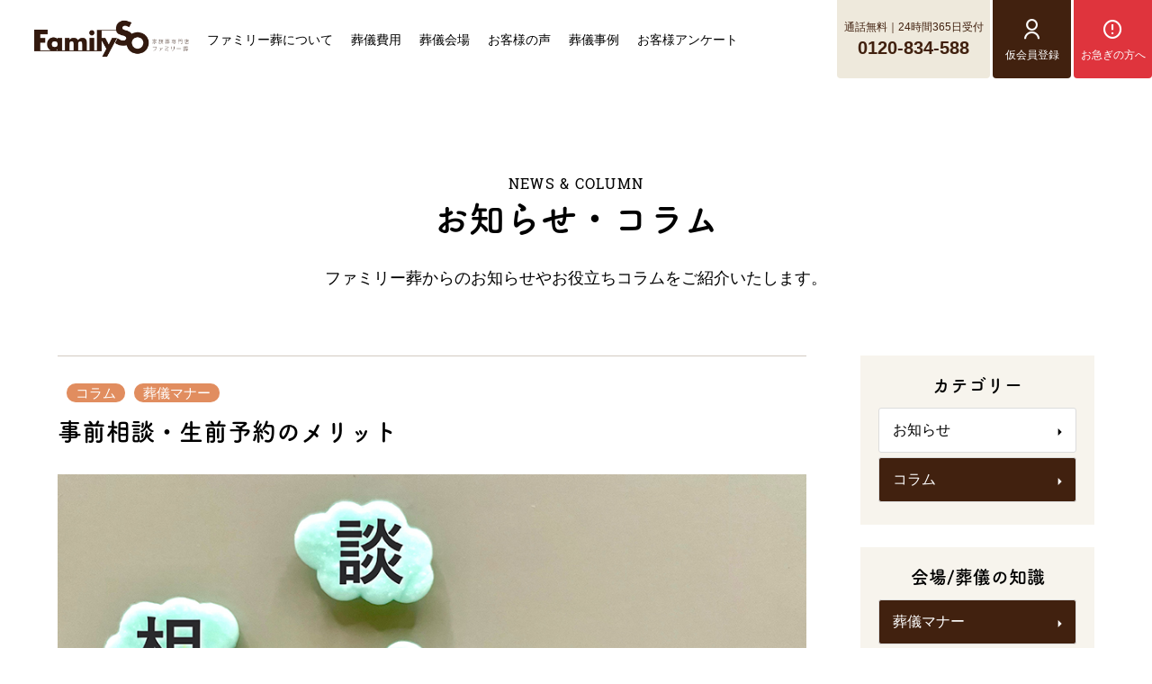

--- FILE ---
content_type: text/html; charset=UTF-8
request_url: https://family-so.com/news/manner10/
body_size: 10556
content:
<!doctype html>
<html xmlns="http://www.w3.org/1999/xhtml" xml:lang="ja-JP" lang="ja-JP" prefix="og: http://ogp.me/ns#">
<head>
<meta http-equiv="Content-Type" content="text/html; charset=utf-8" />
<script src="/asset/js/viewport-extra.min.js" defer></script>
<script>
document.addEventListener('DOMContentLoaded', function() {
    var ua = navigator.userAgent
    var isSmartPhone = ua.indexOf('iPhone') > -1 ||
        (ua.indexOf('Android') > -1 && ua.indexOf('Mobile') > -1)
    var isTablet = !isSmartPhone && (
        ua.indexOf('iPad') > -1 ||
        (ua.indexOf('Macintosh') > -1 && 'ontouchend' in document) ||
        ua.indexOf('Android') > -1
    )
    if (isTablet) ViewportExtra.setContent({ minWidth: 1350 })
})
</script>


<meta name="format-detection" content="telephone=no,address=no,email=no">
<meta name="robots" content="index,follow" />
<link rel="icon" type="image/x-icon" href="/asset/img/favicon.ico">
<link rel="stylesheet" href="/asset/css/import.css" type="text/css"/>
<!-- Google Tag Manager -->
<script>(function(w,d,s,l,i){w[l]=w[l]||[];w[l].push({'gtm.start':
new Date().getTime(),event:'gtm.js'});var f=d.getElementsByTagName(s)[0],
j=d.createElement(s),dl=l!='dataLayer'?'&l='+l:'';j.async=true;j.src=
'https://www.googletagmanager.com/gtm.js?id='+i+dl;f.parentNode.insertBefore(j,f);
})(window,document,'script','dataLayer','GTM-P5S5D8K');</script>
<!-- End Google Tag Manager -->
<meta name='robots' content='index, follow, max-image-preview:large, max-snippet:-1, max-video-preview:-1' />

	<!-- This site is optimized with the Yoast SEO plugin v19.0 - https://yoast.com/wordpress/plugins/seo/ -->
	<title>事前相談・生前予約のメリット - 【公式】ファミリー葬 | 葬儀・家族葬専門のお葬式</title>
	<link rel="canonical" href="https://family-so.com/news/manner10/" />
	<meta property="og:locale" content="ja_JP" />
	<meta property="og:type" content="article" />
	<meta property="og:title" content="事前相談・生前予約のメリット - 【公式】ファミリー葬 | 葬儀・家族葬専門のお葬式" />
	<meta property="og:description" content="「終活」をする人が増えていることに伴い、葬儀社に自分や身内の葬儀を事前に相談する「事前相談」や、お元…" />
	<meta property="og:url" content="https://family-so.com/news/manner10/" />
	<meta property="og:site_name" content="【公式】ファミリー葬 | 葬儀・家族葬専門のお葬式" />
	<meta property="og:image" content="https://family-so.com/wps/wp-content/uploads/2023/03/01-6.jpg" />
	<meta property="og:image:width" content="907" />
	<meta property="og:image:height" content="660" />
	<meta property="og:image:type" content="image/jpeg" />
	<meta name="twitter:card" content="summary_large_image" />
	<meta name="twitter:label1" content="推定読み取り時間" />
	<meta name="twitter:data1" content="3分" />
	<script type="application/ld+json" class="yoast-schema-graph">{"@context":"https://schema.org","@graph":[{"@type":"WebSite","@id":"https://family-so.com/#website","url":"https://family-so.com/","name":"【公式】ファミリー葬 | 葬儀・家族葬専門のお葬式","description":"","potentialAction":[{"@type":"SearchAction","target":{"@type":"EntryPoint","urlTemplate":"https://family-so.com/?s={search_term_string}"},"query-input":"required name=search_term_string"}],"inLanguage":"ja"},{"@type":"ImageObject","inLanguage":"ja","@id":"https://family-so.com/news/manner10/#primaryimage","url":"https://family-so.com/wps/wp-content/uploads/2023/03/01-6.jpg","contentUrl":"https://family-so.com/wps/wp-content/uploads/2023/03/01-6.jpg","width":907,"height":660},{"@type":"WebPage","@id":"https://family-so.com/news/manner10/#webpage","url":"https://family-so.com/news/manner10/","name":"事前相談・生前予約のメリット - 【公式】ファミリー葬 | 葬儀・家族葬専門のお葬式","isPartOf":{"@id":"https://family-so.com/#website"},"primaryImageOfPage":{"@id":"https://family-so.com/news/manner10/#primaryimage"},"datePublished":"2023-03-13T02:31:16+00:00","dateModified":"2023-03-13T02:31:16+00:00","breadcrumb":{"@id":"https://family-so.com/news/manner10/#breadcrumb"},"inLanguage":"ja","potentialAction":[{"@type":"ReadAction","target":["https://family-so.com/news/manner10/"]}]},{"@type":"BreadcrumbList","@id":"https://family-so.com/news/manner10/#breadcrumb","itemListElement":[{"@type":"ListItem","position":1,"name":"ホーム","item":"https://family-so.com/"},{"@type":"ListItem","position":2,"name":"お知らせ・コラム","item":"https://family-so.com/news/"},{"@type":"ListItem","position":3,"name":"事前相談・生前予約のメリット"}]}]}</script>
	<!-- / Yoast SEO plugin. -->


<link rel='dns-prefetch' href='//s.w.org' />
<script type="text/javascript">
window._wpemojiSettings = {"baseUrl":"https:\/\/s.w.org\/images\/core\/emoji\/14.0.0\/72x72\/","ext":".png","svgUrl":"https:\/\/s.w.org\/images\/core\/emoji\/14.0.0\/svg\/","svgExt":".svg","source":{"concatemoji":"https:\/\/family-so.com\/wps\/wp-includes\/js\/wp-emoji-release.min.js?ver=6.0"}};
/*! This file is auto-generated */
!function(e,a,t){var n,r,o,i=a.createElement("canvas"),p=i.getContext&&i.getContext("2d");function s(e,t){var a=String.fromCharCode,e=(p.clearRect(0,0,i.width,i.height),p.fillText(a.apply(this,e),0,0),i.toDataURL());return p.clearRect(0,0,i.width,i.height),p.fillText(a.apply(this,t),0,0),e===i.toDataURL()}function c(e){var t=a.createElement("script");t.src=e,t.defer=t.type="text/javascript",a.getElementsByTagName("head")[0].appendChild(t)}for(o=Array("flag","emoji"),t.supports={everything:!0,everythingExceptFlag:!0},r=0;r<o.length;r++)t.supports[o[r]]=function(e){if(!p||!p.fillText)return!1;switch(p.textBaseline="top",p.font="600 32px Arial",e){case"flag":return s([127987,65039,8205,9895,65039],[127987,65039,8203,9895,65039])?!1:!s([55356,56826,55356,56819],[55356,56826,8203,55356,56819])&&!s([55356,57332,56128,56423,56128,56418,56128,56421,56128,56430,56128,56423,56128,56447],[55356,57332,8203,56128,56423,8203,56128,56418,8203,56128,56421,8203,56128,56430,8203,56128,56423,8203,56128,56447]);case"emoji":return!s([129777,127995,8205,129778,127999],[129777,127995,8203,129778,127999])}return!1}(o[r]),t.supports.everything=t.supports.everything&&t.supports[o[r]],"flag"!==o[r]&&(t.supports.everythingExceptFlag=t.supports.everythingExceptFlag&&t.supports[o[r]]);t.supports.everythingExceptFlag=t.supports.everythingExceptFlag&&!t.supports.flag,t.DOMReady=!1,t.readyCallback=function(){t.DOMReady=!0},t.supports.everything||(n=function(){t.readyCallback()},a.addEventListener?(a.addEventListener("DOMContentLoaded",n,!1),e.addEventListener("load",n,!1)):(e.attachEvent("onload",n),a.attachEvent("onreadystatechange",function(){"complete"===a.readyState&&t.readyCallback()})),(e=t.source||{}).concatemoji?c(e.concatemoji):e.wpemoji&&e.twemoji&&(c(e.twemoji),c(e.wpemoji)))}(window,document,window._wpemojiSettings);
</script>
<style type="text/css">
img.wp-smiley,
img.emoji {
	display: inline !important;
	border: none !important;
	box-shadow: none !important;
	height: 1em !important;
	width: 1em !important;
	margin: 0 0.07em !important;
	vertical-align: -0.1em !important;
	background: none !important;
	padding: 0 !important;
}
</style>
	<link rel='stylesheet' id='wp-block-library-css'  href='https://family-so.com/wps/wp-includes/css/dist/block-library/style.min.css?ver=6.0' type='text/css' media='all' />
<style id='global-styles-inline-css' type='text/css'>
body{--wp--preset--color--black: #000000;--wp--preset--color--cyan-bluish-gray: #abb8c3;--wp--preset--color--white: #ffffff;--wp--preset--color--pale-pink: #f78da7;--wp--preset--color--vivid-red: #cf2e2e;--wp--preset--color--luminous-vivid-orange: #ff6900;--wp--preset--color--luminous-vivid-amber: #fcb900;--wp--preset--color--light-green-cyan: #7bdcb5;--wp--preset--color--vivid-green-cyan: #00d084;--wp--preset--color--pale-cyan-blue: #8ed1fc;--wp--preset--color--vivid-cyan-blue: #0693e3;--wp--preset--color--vivid-purple: #9b51e0;--wp--preset--gradient--vivid-cyan-blue-to-vivid-purple: linear-gradient(135deg,rgba(6,147,227,1) 0%,rgb(155,81,224) 100%);--wp--preset--gradient--light-green-cyan-to-vivid-green-cyan: linear-gradient(135deg,rgb(122,220,180) 0%,rgb(0,208,130) 100%);--wp--preset--gradient--luminous-vivid-amber-to-luminous-vivid-orange: linear-gradient(135deg,rgba(252,185,0,1) 0%,rgba(255,105,0,1) 100%);--wp--preset--gradient--luminous-vivid-orange-to-vivid-red: linear-gradient(135deg,rgba(255,105,0,1) 0%,rgb(207,46,46) 100%);--wp--preset--gradient--very-light-gray-to-cyan-bluish-gray: linear-gradient(135deg,rgb(238,238,238) 0%,rgb(169,184,195) 100%);--wp--preset--gradient--cool-to-warm-spectrum: linear-gradient(135deg,rgb(74,234,220) 0%,rgb(151,120,209) 20%,rgb(207,42,186) 40%,rgb(238,44,130) 60%,rgb(251,105,98) 80%,rgb(254,248,76) 100%);--wp--preset--gradient--blush-light-purple: linear-gradient(135deg,rgb(255,206,236) 0%,rgb(152,150,240) 100%);--wp--preset--gradient--blush-bordeaux: linear-gradient(135deg,rgb(254,205,165) 0%,rgb(254,45,45) 50%,rgb(107,0,62) 100%);--wp--preset--gradient--luminous-dusk: linear-gradient(135deg,rgb(255,203,112) 0%,rgb(199,81,192) 50%,rgb(65,88,208) 100%);--wp--preset--gradient--pale-ocean: linear-gradient(135deg,rgb(255,245,203) 0%,rgb(182,227,212) 50%,rgb(51,167,181) 100%);--wp--preset--gradient--electric-grass: linear-gradient(135deg,rgb(202,248,128) 0%,rgb(113,206,126) 100%);--wp--preset--gradient--midnight: linear-gradient(135deg,rgb(2,3,129) 0%,rgb(40,116,252) 100%);--wp--preset--duotone--dark-grayscale: url('#wp-duotone-dark-grayscale');--wp--preset--duotone--grayscale: url('#wp-duotone-grayscale');--wp--preset--duotone--purple-yellow: url('#wp-duotone-purple-yellow');--wp--preset--duotone--blue-red: url('#wp-duotone-blue-red');--wp--preset--duotone--midnight: url('#wp-duotone-midnight');--wp--preset--duotone--magenta-yellow: url('#wp-duotone-magenta-yellow');--wp--preset--duotone--purple-green: url('#wp-duotone-purple-green');--wp--preset--duotone--blue-orange: url('#wp-duotone-blue-orange');--wp--preset--font-size--small: 13px;--wp--preset--font-size--medium: 20px;--wp--preset--font-size--large: 36px;--wp--preset--font-size--x-large: 42px;}.has-black-color{color: var(--wp--preset--color--black) !important;}.has-cyan-bluish-gray-color{color: var(--wp--preset--color--cyan-bluish-gray) !important;}.has-white-color{color: var(--wp--preset--color--white) !important;}.has-pale-pink-color{color: var(--wp--preset--color--pale-pink) !important;}.has-vivid-red-color{color: var(--wp--preset--color--vivid-red) !important;}.has-luminous-vivid-orange-color{color: var(--wp--preset--color--luminous-vivid-orange) !important;}.has-luminous-vivid-amber-color{color: var(--wp--preset--color--luminous-vivid-amber) !important;}.has-light-green-cyan-color{color: var(--wp--preset--color--light-green-cyan) !important;}.has-vivid-green-cyan-color{color: var(--wp--preset--color--vivid-green-cyan) !important;}.has-pale-cyan-blue-color{color: var(--wp--preset--color--pale-cyan-blue) !important;}.has-vivid-cyan-blue-color{color: var(--wp--preset--color--vivid-cyan-blue) !important;}.has-vivid-purple-color{color: var(--wp--preset--color--vivid-purple) !important;}.has-black-background-color{background-color: var(--wp--preset--color--black) !important;}.has-cyan-bluish-gray-background-color{background-color: var(--wp--preset--color--cyan-bluish-gray) !important;}.has-white-background-color{background-color: var(--wp--preset--color--white) !important;}.has-pale-pink-background-color{background-color: var(--wp--preset--color--pale-pink) !important;}.has-vivid-red-background-color{background-color: var(--wp--preset--color--vivid-red) !important;}.has-luminous-vivid-orange-background-color{background-color: var(--wp--preset--color--luminous-vivid-orange) !important;}.has-luminous-vivid-amber-background-color{background-color: var(--wp--preset--color--luminous-vivid-amber) !important;}.has-light-green-cyan-background-color{background-color: var(--wp--preset--color--light-green-cyan) !important;}.has-vivid-green-cyan-background-color{background-color: var(--wp--preset--color--vivid-green-cyan) !important;}.has-pale-cyan-blue-background-color{background-color: var(--wp--preset--color--pale-cyan-blue) !important;}.has-vivid-cyan-blue-background-color{background-color: var(--wp--preset--color--vivid-cyan-blue) !important;}.has-vivid-purple-background-color{background-color: var(--wp--preset--color--vivid-purple) !important;}.has-black-border-color{border-color: var(--wp--preset--color--black) !important;}.has-cyan-bluish-gray-border-color{border-color: var(--wp--preset--color--cyan-bluish-gray) !important;}.has-white-border-color{border-color: var(--wp--preset--color--white) !important;}.has-pale-pink-border-color{border-color: var(--wp--preset--color--pale-pink) !important;}.has-vivid-red-border-color{border-color: var(--wp--preset--color--vivid-red) !important;}.has-luminous-vivid-orange-border-color{border-color: var(--wp--preset--color--luminous-vivid-orange) !important;}.has-luminous-vivid-amber-border-color{border-color: var(--wp--preset--color--luminous-vivid-amber) !important;}.has-light-green-cyan-border-color{border-color: var(--wp--preset--color--light-green-cyan) !important;}.has-vivid-green-cyan-border-color{border-color: var(--wp--preset--color--vivid-green-cyan) !important;}.has-pale-cyan-blue-border-color{border-color: var(--wp--preset--color--pale-cyan-blue) !important;}.has-vivid-cyan-blue-border-color{border-color: var(--wp--preset--color--vivid-cyan-blue) !important;}.has-vivid-purple-border-color{border-color: var(--wp--preset--color--vivid-purple) !important;}.has-vivid-cyan-blue-to-vivid-purple-gradient-background{background: var(--wp--preset--gradient--vivid-cyan-blue-to-vivid-purple) !important;}.has-light-green-cyan-to-vivid-green-cyan-gradient-background{background: var(--wp--preset--gradient--light-green-cyan-to-vivid-green-cyan) !important;}.has-luminous-vivid-amber-to-luminous-vivid-orange-gradient-background{background: var(--wp--preset--gradient--luminous-vivid-amber-to-luminous-vivid-orange) !important;}.has-luminous-vivid-orange-to-vivid-red-gradient-background{background: var(--wp--preset--gradient--luminous-vivid-orange-to-vivid-red) !important;}.has-very-light-gray-to-cyan-bluish-gray-gradient-background{background: var(--wp--preset--gradient--very-light-gray-to-cyan-bluish-gray) !important;}.has-cool-to-warm-spectrum-gradient-background{background: var(--wp--preset--gradient--cool-to-warm-spectrum) !important;}.has-blush-light-purple-gradient-background{background: var(--wp--preset--gradient--blush-light-purple) !important;}.has-blush-bordeaux-gradient-background{background: var(--wp--preset--gradient--blush-bordeaux) !important;}.has-luminous-dusk-gradient-background{background: var(--wp--preset--gradient--luminous-dusk) !important;}.has-pale-ocean-gradient-background{background: var(--wp--preset--gradient--pale-ocean) !important;}.has-electric-grass-gradient-background{background: var(--wp--preset--gradient--electric-grass) !important;}.has-midnight-gradient-background{background: var(--wp--preset--gradient--midnight) !important;}.has-small-font-size{font-size: var(--wp--preset--font-size--small) !important;}.has-medium-font-size{font-size: var(--wp--preset--font-size--medium) !important;}.has-large-font-size{font-size: var(--wp--preset--font-size--large) !important;}.has-x-large-font-size{font-size: var(--wp--preset--font-size--x-large) !important;}
</style>
<link rel='stylesheet' id='wp-pagenavi-css'  href='https://family-so.com/wps/wp-content/plugins/wp-pagenavi/pagenavi-css.css?ver=2.70' type='text/css' media='all' />
<link rel='stylesheet' id='search-filter-plugin-styles-css'  href='https://family-so.com/wps/wp-content/plugins/search-filter-pro/public/assets/css/search-filter.min.css?ver=2.5.6' type='text/css' media='all' />
<script type='text/javascript' src='https://family-so.com/wps/wp-includes/js/jquery/jquery.min.js?ver=3.6.0' id='jquery-core-js'></script>
<script type='text/javascript' src='https://family-so.com/wps/wp-includes/js/jquery/jquery-migrate.min.js?ver=3.3.2' id='jquery-migrate-js'></script>
<script type='text/javascript' id='search-filter-plugin-build-js-extra'>
/* <![CDATA[ */
var SF_LDATA = {"ajax_url":"https:\/\/family-so.com\/wps\/wp-admin\/admin-ajax.php","home_url":"https:\/\/family-so.com\/","extensions":[]};
/* ]]> */
</script>
<script type='text/javascript' src='https://family-so.com/wps/wp-content/plugins/search-filter-pro/public/assets/js/search-filter-build.min.js?ver=2.5.6' id='search-filter-plugin-build-js'></script>
<script type='text/javascript' src='https://family-so.com/wps/wp-content/plugins/search-filter-pro/public/assets/js/chosen.jquery.min.js?ver=2.5.6' id='search-filter-plugin-chosen-js'></script>
<link rel="https://api.w.org/" href="https://family-so.com/wp-json/" /><link rel="alternate" type="application/json" href="https://family-so.com/wp-json/wp/v2/news/1225" /><link rel="EditURI" type="application/rsd+xml" title="RSD" href="https://family-so.com/wps/xmlrpc.php?rsd" />
<link rel="wlwmanifest" type="application/wlwmanifest+xml" href="https://family-so.com/wps/wp-includes/wlwmanifest.xml" /> 
<meta name="generator" content="WordPress 6.0" />
<link rel='shortlink' href='https://family-so.com/?p=1225' />
<link rel="alternate" type="application/json+oembed" href="https://family-so.com/wp-json/oembed/1.0/embed?url=https%3A%2F%2Ffamily-so.com%2Fnews%2Fmanner10%2F" />
<link rel="alternate" type="text/xml+oembed" href="https://family-so.com/wp-json/oembed/1.0/embed?url=https%3A%2F%2Ffamily-so.com%2Fnews%2Fmanner10%2F&#038;format=xml" />
<link rel="icon" href="https://family-so.com/wps/wp-content/uploads/2024/09/cropped-logo-1-32x32.png" sizes="32x32" />
<link rel="icon" href="https://family-so.com/wps/wp-content/uploads/2024/09/cropped-logo-1-192x192.png" sizes="192x192" />
<link rel="apple-touch-icon" href="https://family-so.com/wps/wp-content/uploads/2024/09/cropped-logo-1-180x180.png" />
<meta name="msapplication-TileImage" content="https://family-so.com/wps/wp-content/uploads/2024/09/cropped-logo-1-270x270.png" />
</head>

<body class="news-template-default single single-news postid-1225">







<!-- Google Tag Manager (noscript) -->
<noscript><iframe src="https://www.googletagmanager.com/ns.html?id=GTM-P5S5D8K"
height="0" width="0" style="display:none;visibility:hidden"></iframe></noscript>
<!-- End Google Tag Manager (noscript) -->

<header>
 <div class="header--insert">
  <div class="globalmenu">
   <div class="logo"><a href="/"><img src="/asset/img/logo.png"/></a></div>
   <ul>
    <li><a href="/about/"><span>ファミリー葬について</span></a></li>
    <li><a href="/plan/"><span>葬儀費用</span></a></li>
    <li><a href="/funeral-hall/"><span>葬儀会場</span></a></li>
    <li><a href="/voice/"><span>お客様の声</span></a></li>
    <li><a href="/case/"><span>葬儀事例</span></a></li>
    <li><a href="/questionnaire/"><span>お客様アンケート</span></a></li>
   </ul>
  </div><!--globalmenu-->
  <div class="r-menu">
   <div class="item tel">
    <div class="inn">
     <p>通話無料｜24時間365日受付</p>
     <div class="number">0120-834-588</div>
    </div>
   </div>
   <div class="item-set">
    <div class="item join">
     <a href="/member/"></a>
      <div class="inn"><i class="ri-user-line"></i><span>仮会員登録</span></div>
    </div>
    <div class="item hurry">
     <a href="/info/"></a>
      <div class="inn"><i class="ri-error-warning-line"></i><span>お急ぎの方へ</span></div>
    </div>
   </div><!--item-set-->
  </div>
 </div><!--header--insert-->
</header>


<header class="header__container--sp">
 <div class="header__insert--sp">
		<div class="header__logo--sp"><a href="/"><img src="/asset/img/logo-sp.png"/></a></div>
		<div class="bt-hurry"><a href="/info/"><span><i class="ri-error-warning-line"></i> お急ぎの方へ</span></a></div>
		<!--
    <div id="menuRight">
			<div class="hamburger">
				<a class="menu-trigger" href="javascript:;">
					<span></span>
					<span></span>
					<span></span>
				</a>
			</div>
		</div>
    -->
	</div><!--wrap-->
	

	<nav class="slide__menu">
    <div class="slide__global">
      <div class="menu__list--sp">
        <ul>
          <li>
           <div class="sp-menu">
           	<dl>
           		<dt>ファミリー葬について</dt>
           		<dd>
           		 <ul>
            		 <li><a href="/about/"><span><i class="ri-arrow-right-s-fill"></i> ファミリー葬についてTOP</span></a></li>
               <li><a href="/about/flow/"><span><i class="ri-arrow-right-s-fill"></i> 葬儀の流れ</span></a></li>
               <li><a href="/about/funeral/"><span><i class="ri-arrow-right-s-fill"></i> 家族葬について</span></a></li>
               <li><a href="/about/staff/"><span><i class="ri-arrow-right-s-fill"></i> スタッフ紹介</span></a></li>
               <li><a href="/about/press/"><span><i class="ri-arrow-right-s-fill"></i> ファミリー葬新聞</span></a></li>
              </ul>
           		</dd>
           	</dl>
           </div>
          </li>
          <li>
           <div class="sp-menu">
           	<dl>
           		<dt>葬儀費用</dt>
           		<dd>
           		 <ul>
            		 <li><a href="/plan/"><span><i class="ri-arrow-right-s-fill"></i> 葬儀費用トップ</span></a></li>
               <li><a href="/plan/family-21plan/"><span><i class="ri-arrow-right-s-fill"></i> ファミリー25プラン</span></a></li>
               <li><a href="/plan/10plan/"><span><i class="ri-arrow-right-s-fill"></i> 10名様の葬儀費用</span></a></li>
               <li><a href="/plan/20plan/"><span><i class="ri-arrow-right-s-fill"></i> 20名様の葬儀費用</span></a></li>
               <li><a href="/plan/30plan/"><span><i class="ri-arrow-right-s-fill"></i> 30名様の葬儀費用</span></a></li>
               <li><a href="/plan/cremation/"><span><i class="ri-arrow-right-s-fill"></i> 火葬式</span></a></li>
               <li><a href="/plan/place/"><span><i class="ri-arrow-right-s-fill"></i> 出張葬</span></a></li>
               <li><a href="/plan/option/"><span><i class="ri-arrow-right-s-fill"></i> オプション一覧</span></a></li>
              </ul>
           		</dd>
           	</dl>
           </div>
          </li>
          <li>
           <div class="sp-menu">
           	<dl>
           		<dt>葬儀会場</dt>
           		<dd>
           		 <ul>
            		 <li><a href="/funeral-hall/"><span><i class="ri-arrow-right-s-fill"></i> 葬儀会場トップ</span></a></li>
               <li><a href="/funeral-hall/sakai/"><span><i class="ri-arrow-right-s-fill"></i> 堺店</span></a></li>
               <li><a href="/funeral-hall/hirano/"><span><i class="ri-arrow-right-s-fill"></i> 平野店</span></a></li>
               <li><a href="/funeral-hall/izumi/"><span><i class="ri-arrow-right-s-fill"></i> 和泉店</span></a></li>
               <li><a href="/funeral-hall/suzuran/"><span><i class="ri-arrow-right-s-fill"></i> 鈴蘭台店</span></a></li>
               <li><a href="/funeral-hall/suma/"><span><i class="ri-arrow-right-s-fill"></i> 須磨店</span></a></li>
               <li><a href="/funeral-hall/nishinomiya-najio/"><span><i class="ri-arrow-right-s-fill"></i> 西宮名塩店</span></a></li>
               <li><a href="/funeral-hall/kanokodai/"><span><i class="ri-arrow-right-s-fill"></i> 鹿の子台店</span></a></li>
               <li><a href="/funeral-hall/partner/"><span><i class="ri-arrow-right-s-fill"></i> 提携式場一覧</span></a></li>
              </ul>
           		</dd>
           	</dl>
           </div>
          </li>

           <li>
           <div class="sp-menu">
           	<dl>
           		<dt>実績紹介</dt>
           		<dd>
           		 <ul>
            		 <li><a href="/voice/"><span><i class="ri-arrow-right-s-fill"></i> お客様の声(インタビュー)</span></a></li>
               <li><a href="/case/"><span><i class="ri-arrow-right-s-fill"></i> 葬儀事例</span></a></li>
               <li><a href="/questionnaire/"><span><i class="ri-arrow-right-s-fill"></i> お客様アンケート</span></a></li>
              </ul>
           		</dd>
           	</dl>
           </div>
          </li>

          <!-- <li><a href="/order/">供花・盛籠のご注文</a></li> -->
          <li><a href="/pickup/">葬儀のカタチ</a></li>
          <li><a href="/soudan/">事前相談</a></li>
          <li><a href="/estimate/">無料お見積もり</a></li>
          <li><a href="/faq/">よくあるご質問</a></li>
          <li><a href="/company/">会社概要</a></li>
        </ul>
      </div>
      <div class="menu-telBox">
       <a href="tel:0120834588" class="cover"></a>
       <p>通話無料 | 24時間365日受付</p>
       <span class="eng">0120-834-588</span>
      </div>
      <div class="spCvr-box">
       <div class="btn"><a href="/member/"><span><i class="ri-user-line"></i>仮会員登録</span></a></div>
       <div class="btn"><a href="/contact/"><span><i class="ri-mail-line"></i> お問い合わせ</span></a></div>
      </div>

    </div><!--globalmenu-->
  </nav>
</header>

<article class="news">

<div class="title">
 <div class="eng">NEWS &amp; COLUMN</div>
 <h1>お知らせ・コラム</h1>
 <p class="lead">ファミリー葬からのお知らせやお役立ちコラムをご紹介いたします。</p>
</div><!--title-->

<section class="news--container">
 <div class="news--insert">
  
  <div class="news-entry">
   
   <div class="info">
     <div class="date"></div>
     <span>コラム</span>     <span>葬儀マナー</span>    </div><!--info-->
    
    <h2 class="tsuku">事前相談・生前予約のメリット</h2>
    <div class="mv"><img width="907" height="660" src="https://family-so.com/wps/wp-content/uploads/2023/03/01-6.jpg" class="attachment-post-thumbnail size-post-thumbnail wp-post-image" alt="" srcset="https://family-so.com/wps/wp-content/uploads/2023/03/01-6.jpg 907w, https://family-so.com/wps/wp-content/uploads/2023/03/01-6-768x559.jpg 768w" sizes="(max-width: 907px) 100vw, 907px" /></div>
    
    <p>「終活」をする人が増えていることに伴い、葬儀社に自分や身内の葬儀を事前に相談する「事前相談」や、お元気なうちから予約しておく「生前予約」をされる人が増えています。</p>
<p>「生きているうちから相談や予約をするなんて縁起でもない」という人もおられるかもしれませんが、亡くなる人の多くが病院で最期を迎えます。その場合、どれくらいでご遺体を自宅や葬儀社に搬送しないといけないのか、ご存知でしょうか？</p>
<p>実は「２～３時間で退室を」といわれるケースが多く、その時間内に葬儀社を探さなければなりません。同時に誰にお知らせするのか、どのような式にするのかなど、多くのことを短時間で決めなければなりません。葬儀に慣れている人は少なく、実際に葬儀を行う場合、どういった段取りで、どのように行うのか、わからないのは当然です。事前相談・生前予約をしていれば、それらを把握しておくことができ、簡単な打ち合わせだけで済みますので、精神的にも非常に楽になります。</p>
<p>&nbsp;</p>
<p>&nbsp;</p>
<p><img loading="lazy" src="https://family-so.com/wps/wp-content/uploads/2023/03/02-2.jpg" alt="" width="908" height="660" class="alignnone size-full wp-image-1227" srcset="https://family-so.com/wps/wp-content/uploads/2023/03/02-2.jpg 908w, https://family-so.com/wps/wp-content/uploads/2023/03/02-2-768x558.jpg 768w" sizes="(max-width: 908px) 100vw, 908px" /></p>
<p>&nbsp;</p>
<p>事前相談・生前予約なら見積りの作成もしてもらえるため、事前に葬儀費用を把握しておくこともできます。その際、見学会等を行っているところに直接足を運んで、ホールや会館を見せてもらうようにしましょう。なぜなら紹介をするだけで、実際にホールや会館を持っていない会社も多いからです。その際、１社だけでなく、最低２社以上で、同じ内容・条件で見積りを取るようにしましょう。冷静に葬儀内容や費用について検討することができ、生前予約をしておくと会員割引価格にて利用できる葬儀社もあり安心です。</p>
<p>&nbsp;</p>
<p>相談・お見積もりをお願いする場合は、「➀葬儀の形式・内容・演出、②葬儀の規模（参列者の人数）・会場の場所確認、③葬儀の費用や予算、④ご遺体の安置場所、⑤葬儀当日に必要なもの」等について確認をしておきましょう。できればご家族と一緒、または事前に話し合っておけばトラブルを防ぐことができます。遺影写真、納棺の際に一緒に入れてほしいもの、祭壇に飾ってほしいもの、旅立ちの衣裳なども事前に用意しておくことができれば、納得のいく、その人らしい葬儀を執り行うことができます。</p>
<p>&nbsp;</p>
<p><img loading="lazy" src="https://family-so.com/wps/wp-content/uploads/2023/03/03-2.jpg" alt="" width="908" height="660" class="alignnone size-full wp-image-1228" srcset="https://family-so.com/wps/wp-content/uploads/2023/03/03-2.jpg 908w, https://family-so.com/wps/wp-content/uploads/2023/03/03-2-768x558.jpg 768w" sizes="(max-width: 908px) 100vw, 908px" /></p>
<p>&nbsp;</p>
<p>何も相談していなかった、決めておかなかったばかりに、葬儀が終わったあと「もっとこうしておけばよかった」「高額な請求額にびっくり。事前見積りをしておけば」と後悔する人も少なくありません。</p>
<p>時間に余裕のあるときに、事前相談・生前予約をご検討してみることをオススメします。</p>
<p>&nbsp;</p>
    
    <div class="nv-single">
     <div class="arrow prev"><a href="https://family-so.com/news/manner09/" rel="prev"><span><i class="ri-arrow-left-s-fill"></i> 前へ</span></a></div>
     <div class="back"><a href="/news/"><span><i class="ri-arrow-left-s-fill"></i>一覧へ戻る</span></a></div>
     <div class="arrow next"><a href="https://family-so.com/news/manner11/" rel="next"><span>次へ <i class="ri-arrow-right-s-fill"></i></span></a></div>
    </div><!--nv-single-->
   
  </div><!--news-entry-->
  
  <div class="sidebar">
   
   <div class="item">
    <div class="md tsuku">カテゴリー</div>
    <ul>
         <li class=""><a href="https://family-so.com/news_category/information/">お知らせ<i class="ri-arrow-right-s-fill"></i></a></li>
        <li class="active"><a href="https://family-so.com/news_category/column/">コラム<i class="ri-arrow-right-s-fill"></i></a></li>
        </ul>
   </div><!--item-->
   
   <div class="item">
    <div class="md tsuku">会場/葬儀の知識</div>
    <ul>
         <li class="active"><a href="https://family-so.com/hall_category/manner/">葬儀マナー<i class="ri-arrow-right-s-fill"></i></a></li>
        <li class=""><a href="https://family-so.com/hall_category/sakai/">ファミリー葬 堺<i class="ri-arrow-right-s-fill"></i></a></li>
        <li class=""><a href="https://family-so.com/hall_category/izumi/">ファミリー葬 和泉<i class="ri-arrow-right-s-fill"></i></a></li>
        <li class=""><a href="https://family-so.com/hall_category/hirano/">ファミリー葬 平野<i class="ri-arrow-right-s-fill"></i></a></li>
        <li class=""><a href="https://family-so.com/hall_category/suzurandai/">ファミリー葬 鈴蘭台<i class="ri-arrow-right-s-fill"></i></a></li>
        <li class=""><a href="https://family-so.com/hall_category/suma/">ファミリー葬 須磨<i class="ri-arrow-right-s-fill"></i></a></li>
        <li class=""><a href="https://family-so.com/hall_category/nishinomiya/">ファミリー葬 西宮名塩<i class="ri-arrow-right-s-fill"></i></a></li>
        <li class=""><a href="https://family-so.com/hall_category/kanokodai/">ファミリー葬 鹿の子台<i class="ri-arrow-right-s-fill"></i></a></li>
        </ul>
   </div><!--item-->
   
   <div class="item">
    <div class="md tsuku">年度</div>
    <ul>
     	<li><a href='https://family-so.com/date/2026/?post_type=news'>2026年</a><i class="ri-arrow-right-s-fill"></i></li>
	<li><a href='https://family-so.com/date/2025/?post_type=news'>2025年</a><i class="ri-arrow-right-s-fill"></i></li>
	<li><a href='https://family-so.com/date/2024/?post_type=news'>2024年</a><i class="ri-arrow-right-s-fill"></i></li>
	<li><a href='https://family-so.com/date/2023/?post_type=news'>2023年</a><i class="ri-arrow-right-s-fill"></i></li>
	<li><a href='https://family-so.com/date/2022/?post_type=news'>2022年</a><i class="ri-arrow-right-s-fill"></i></li>
    </ul>
   </div><!--item-->
   
   
  </div><!--sidebar-->
  
 </div><!--news--insert-->
 
</section><!--news--container-->

</article>


<footer>
 
<div class="panelLink--container">
 <div class="panelLink--insert">
  <div class="panel">
   <a href="/about/flow/"></a>
   <div class="icon"><img src="/asset/img/icon-flow.png"/></div>
   <div class="inn">
   <span class="eng">FLOW</span>
   <p>葬儀の流れについて</p>
   </div>
  </div>
  <div class="panel">
   <a href="/faq/"></a>
   <div class="icon"><img src="/asset/img/icon-faq.png"/></div>
   <div class="inn">
   <span class="eng">FAQ</span>
   <p>よくあるご質問</p>
   </div>
  </div>
  <div class="panel">
   <a href="/questionnaire/"></a>
   <div class="icon"><img src="/asset/img/icon-questionnaire.png"/></div>
   <div class="inn">
   <span class="eng">QUESTIONNAIRE</span>
   <p>お客様アンケート</p>
   </div>
  </div>
 </div><!--panelLink--insert-->
</div><!--panelLink--container-->

<div class="cvr--container">
 <div class="cvr--insert">
  <h2 class="tsuku">お急ぎの方、ご質問など<br class="sp"/>お気軽にお問い合わせください。</h2>
  <div class="cvr-box">
   <p>通話無料｜24時間365日受付</p>
   <div class="tel eng"><span>0120-834-588</span></div>
   <div class="btn"><a href="/contact/"><span>メールでのお問い合わせはこちら</span></a></div>
   <div class="btn-hurry"><a href="/info/"><span><i class="ri-error-warning-line"></i>お急ぎの方はこちら</span></a></div>
  </div><!--cvr-box-->
 </div><!--cvr--insert-->
 <div class="overlay"></div>
</div><!--cvr--container-->

<div class="sitemap--container">
 <div class="sitemap--insert">
  <div class="btm-logo-group">
   <div class="btm-logo"><img src="/asset/img/btm-logo.png"/></div>
   <p>神戸・西宮・大阪・堺・和泉で年間約2,000件の<br/>家族葬をお手伝いしている家族葬専門店ファミリー葬</p>
  </div><!--btm-logo-group-->
  <div class="sitemap-list">
   <div class="sitemap">
    <div class="list">
     <div class="md"><a href="/about/"><span>ファミリー葬について</span></a></div>
     <ul>
      <li><a href="/about/flow/"><span>葬儀の流れ</span></a></li>
      <li><a href="/about/funeral/"><span>家族葬について</span></a></li>
      <li><a href="/about/staff/"><span>スタッフ紹介</span></a></li>
      <li><a href="/about/press/"><span>ファミリー葬新聞</span></a></li>
     </ul>
    </div><!--list-->
    <div class="list">
     <div class="md"><a href="/plan/"><span>葬儀費用</span></a></div>
     <ul>
      <li><a href="/plan/family-21plan/"><span>ファミリー25プラン</span></a></li>
      <li><a href="/plan/10plan/"><span>10名様の葬儀費用</span></a></li>
      <li><a href="/plan/20plan/"><span>20名様の葬儀費用</span></a></li>
      <li><a href="/plan/30plan/"><span>30名様の葬儀費用</span></a></li>
      <li><a href="/plan/cremation/"><span>火葬式</span></a></li>
      <li><a href="/plan/place/"><span>出張葬</span></a></li>
      <li><a href="/plan/option/"><span>オプション一覧</span></a></li>
     </ul>
    </div><!--list-->
    <div class="list">
     <div class="md"><a href="/funeral-hall/"><span>葬儀会場</span></a></div>
     <ul>
      <li><a href="/funeral-hall/sakai/"><span>堺店</span></a></li>
      <li><a href="/funeral-hall/hirano/"><span>平野店</span></a></li>
      <li><a href="/funeral-hall/izumi/"><span>和泉店</span></a></li>
      <li><a href="/funeral-hall/suzuran/"><span>鈴蘭台店</span></a></li>
      <li><a href="/funeral-hall/suma/"><span>須磨店</span></a></li>
      <li><a href="/funeral-hall/nishinomiya-najio/"><span>西宮名塩店</span></a></li>
      <li><a href="/funeral-hall/kanokodai/"><span>鹿の子台店</span></a></li>
      <li><a href="/funeral-hall/partner/"><span>提携式場一覧</span></a></li>
     </ul>
    </div><!--list-->
    <div class="list">
     <p><a href="/voice/"><span>お客様の声(インタビュー)</span></a></p>
     <p><a href="/case/"><span>葬儀事例</span></a></p>
     <p><a href="/questionnaire/"><span>お客様アンケート</span></a></p>
     <p><a href="/pickup/"><span>葬儀のカタチ</span></a></p>
     <!-- <p><a href="/order/"><span>供花・盛籠のご注文</span></a></p> -->
    </div><!--list-->
   </div><!--sitemap-->
   <div class="sv-menu">
    <ul>
     <li><a href="/info/"><span>お急ぎの方へ</span></a></li>
     <li><a href="/soudan/"><span>事前相談</span></a></li>
     <li><a href="/estimate/"><span>無料お見積もり</span></a></li>
     <li><a href="/faq/"><span>よくあるご質問</span></a></li>
     <li><a href="/company/"><span>会社概要</span></a></li>
     <li><a href="/policy/"><span>プライバシーポリシー</span></a></li>
    </ul>
    <div class="bnr"><a href="https://www.e-denpo.net/condolence/?utm_source=lc-familyso&utm_medium=banner&utm_campaign=lc-familyso" target="_blank"><img src="/asset/img/edenpo.jpg"/></a></div>
   </div><!--sv-menu-->
  </div><!--sitemap-list-->
  <div class="join-member">
   <div class="txt">
    <h2>会員登録をしていただくと<br/>お得な会員価格でご利用いただけます！</h2>
    <p>入会金は葬儀時にお支払い、緊急の方も心配ご無用です。</p>
   </div>
   <div class="price">
    <p>[本会員入会金]</p>
    <div class="number eng">33,000<span>円(税込)</span></div>
    <span class="price-notice">※ご生前の登録に限ります。<br/>
    ※仮会員登録有効期限は14日間です。</span>
   </div>
   <div class="btn-box">
    <div class="btn"><a href="/member/"><span>こちらよりご登録ください</span></a></div>
   </div>
  </div><!--join-member-->
 </div><!--sitemap--insert-->
 <div class="bnr sp"><a href="https://family-so.com/contact/" target="_blank"><img src="/asset/img/bnr_documentrequest_sp"/></a></div>
 <div class="bnr sp"><a href="https://www.e-denpo.net/condolence/?utm_source=lc-familyso&utm_medium=banner&utm_campaign=lc-familyso" target="_blank"><img src="/asset/img/edenpo-sp.jpg"/></a></div>
 <div class="copyright eng">© Family So All rights reserved.</div>
</div><!--sitemap--container-->

<div class="footer__fix--sp">
 <div class="footer__fix--insert">
  <ul class="telbox">
 		<li class="normal"><a href="tel:0120834588"><span><i class="ri-phone-fill"></i> 電話をかける<small>通話・ご相談無料／24時間365日対応</small></span></a></li>
 		<li class="sakai"><a href="tel:0120834456"><span><i class="ri-phone-fill"></i> 堺店に電話をかける<small>通話・ご相談無料／24時間365日対応</small></span></a></li>
 		<li class="hirano"><a href="tel:0120834789"><span><i class="ri-phone-fill"></i> 平野店に電話をかける<small>通話・ご相談無料／24時間365日対応</small></span></a></li>
 		<li class="izumi"><a href="tel:0120834345"><span><i class="ri-phone-fill"></i> 和泉店に電話をかける<small>通話・ご相談無料／24時間365日対応</small></span></a></li>
 		<li class="suzurandai"><a href="tel:0120834016"><span><i class="ri-phone-fill"></i> 鈴蘭台店に電話をかける<small>通話・ご相談無料／24時間365日対応</small></span></a></li>
 		<li class="suma"><a href="tel:0120834654"><span><i class="ri-phone-fill"></i> 須磨店に電話をかける<small>通話・ご相談無料／24時間365日対応</small></span></a></li>
 		<li class="najio"><a href="tel:0120834200"><span><i class="ri-phone-fill"></i> 西宮名塩店に電話をかける<small>通話・ご相談無料／24時間365日対応</small></span></a></li>
 		<li class="shikanokodai"><a href="tel:0120834122"><span><i class="ri-phone-fill"></i> 鹿の子台店に電話をかける<small>通話・ご相談無料／24時間365日対応</small></span></a></li>
 	</ul>

    <nav class="footer">
        <ul>
            <li><a href="/funeral-hall/"><i><img src="/asset/img/icon-fall.svg" alt="葬儀会場"></i>葬儀会場</a></li>
            <li><a href="/plan/"><i><img src="/asset/img/icon-cost.svg" alt="葬儀費用"></i>葬儀費用</a></li>
            <li><a href="/case/"><i><img src="/asset/img/icon-case.svg" alt="葬儀事例"></i>葬儀事例</a></li>
            <li><a href="/member/"><i><img src="/asset/img/icon-member.svg" alt="仮会員"></i>仮会員</a></li>
            <li>
                <div id="menuRight">
                    <div class="hamburger">
                        <a class="menu-trigger" href="javascript:;">
                            <span></span>
                            <span></span>
                            <span></span>
                        </a>
                    </div>
                </div>
            </li>
        </ul>
    </nav>

 </div><!--footer__fix--insert-->
</div><!--footer__fix--sp-->

</footer>
<script type='text/javascript' src='https://family-so.com/wps/wp-includes/js/jquery/ui/core.min.js?ver=1.13.1' id='jquery-ui-core-js'></script>
<script type='text/javascript' src='https://family-so.com/wps/wp-includes/js/jquery/ui/datepicker.min.js?ver=1.13.1' id='jquery-ui-datepicker-js'></script>
<script type='text/javascript' id='jquery-ui-datepicker-js-after'>
jQuery(function(jQuery){jQuery.datepicker.setDefaults({"closeText":"\u9589\u3058\u308b","currentText":"\u4eca\u65e5","monthNames":["1\u6708","2\u6708","3\u6708","4\u6708","5\u6708","6\u6708","7\u6708","8\u6708","9\u6708","10\u6708","11\u6708","12\u6708"],"monthNamesShort":["1\u6708","2\u6708","3\u6708","4\u6708","5\u6708","6\u6708","7\u6708","8\u6708","9\u6708","10\u6708","11\u6708","12\u6708"],"nextText":"\u6b21","prevText":"\u524d","dayNames":["\u65e5\u66dc\u65e5","\u6708\u66dc\u65e5","\u706b\u66dc\u65e5","\u6c34\u66dc\u65e5","\u6728\u66dc\u65e5","\u91d1\u66dc\u65e5","\u571f\u66dc\u65e5"],"dayNamesShort":["\u65e5","\u6708","\u706b","\u6c34","\u6728","\u91d1","\u571f"],"dayNamesMin":["\u65e5","\u6708","\u706b","\u6c34","\u6728","\u91d1","\u571f"],"dateFormat":"yy\u5e74mm\u6708d\u65e5","firstDay":1,"isRTL":false});});
</script>

<script src="/asset/js/import.js" language="JavaScript"></script>

</body>
</html>

<!--
Performance optimized by W3 Total Cache. Learn more: https://www.boldgrid.com/w3-total-cache/?utm_source=w3tc&utm_medium=footer_comment&utm_campaign=free_plugin


Served from: family-so.com @ 2026-02-02 11:38:14 by W3 Total Cache
-->

--- FILE ---
content_type: text/css
request_url: https://family-so.com/asset/css/import.css
body_size: 32
content:
@charset "utf-8";
/* CSS Document *
----------------------------------------- */
@import url("reset.css");
@import url("default.css");
@import url("general.css");
@import url("header.css");
@import url("footer.css");
@import url("layout.css");
@import url("setting.css");
@import url("link.css");
@import url("remixicon.css");
@import url("responsive.css");











--- FILE ---
content_type: text/css
request_url: https://family-so.com/asset/css/header.css
body_size: 403
content:
@charset "utf-8";
/* CSS Document */

header{
 padding: 0 3px 3px 38px;
 position: fixed;
 z-index: 9990;
 background-color: #fff;
 width: calc(100% - 38px);
}
.header--insert{
 display: flex;
 justify-content: space-between;
}
header .logo img{
 width: auto;
 height: 87px;
}
.globalmenu{
 display: flex;
 justify-content: space-between;
}
.globalmenu ul{
 display: flex;
 justify-content: space-between;
}
.globalmenu ul li{
 line-height: 87px;
 margin: 0 0 0 30px;
}
.r-menu{
 display: flex;
 justify-content: space-between;
}
.r-menu .item-set{
 width: 180px;
 display: flex;
 justify-content: space-between;
}
.r-menu .item{
 background-color: #eee9dc;
 width: 87px;
 height: 87px;
 text-align: center;
 display: flex;
 align-items:center;
 margin: 0 0 0 3px;
 border-radius: 0 0 4px 4px;
 position: relative;
}
.r-menu .item .inn{
 display: block;
 text-align: center;
 width: 100%;
}
.r-menu .item a{
 display: block;
 position: absolute;
 width: 100%;
 height: 100%;
 top: 0;
 left: 0;
 z-index: 1;
}
.r-menu .item span{
 display: block;
 font-size: 12px;
 line-height: 1;
 margin: 10px 0 0 0;
}
.r-menu .item i{
 font-size: 25px;
}
.r-menu .join{background-color: #41210f;color: #fff;}
.r-menu .hurry{background-color: #df343d;color: #fff;}

.r-menu .inn{
 line-height: 1;
}
.r-menu .tel{
 width: 210px;
 color: #41210f;
} 
.r-menu .tel p{
 margin: 0 0 7px 0;
 font-size: 12px;
}
.r-menu .tel .number{
 font-size: 24px;
 font-weight: 800;
}


























--- FILE ---
content_type: text/css
request_url: https://family-so.com/asset/css/footer.css
body_size: 1355
content:
@charset "utf-8";
/* CSS Document */

footer .overlay{
 background-color: rgba(0,0,0,0.6);
}
.panelLink--container{
 background-color: #f7f4ed;
 padding: 100px 0;
}
body.home .panelLink--container{
 background-color: #fff;
}
.panelLink--insert{
 width: var(--width);
 max-width: var(--maxwidth);
 margin: 0 auto;
 display: flex;
 justify-content: space-between;
 text-align: center;
}
.panelLink--insert .panel{
 width: 32%;
 text-align: center;
 background-color: #fff;
 padding: 40px 0;
 border: 1px solid #e2d9d5;
 border-radius: 30px 0 30px 0;
 position: relative;
}
.panelLink--insert .panel a{
 position: absolute;
 width: 100%;
 height: 100%;
 top: 0;
 left: 0;
 z-index: 1;
}
.panelLink--insert .panel span{
 font-size: 12px;
}
.panelLink--insert .panel p{
 margin: 0;
 color: #41210f;
 font-weight: 700;
 font-size: 18px;
}
.panelLink--insert .panel .icon {
 margin: 0 0 15px 0;
}
.panelLink--insert .panel .icon img{
 width: auto;
 height: 55px;
}

.cvr--container{
 position: relative;
 background-image: url(../img/bg-cvr.jpg);
 background-size: cover;
 background-position: center center;
}
.cvr--insert{
 width: var(--width);
 max-width: var(--maxwidth);
 padding: 120px 0 60px;
 margin: 0 auto;
 color: #fff;
 position: relative;
 z-index: 2;
 text-align: center;
}
.cvr--insert h2{
 font-size: 32px;
}
.cvr-box{
 margin: 50px 0;
}
.cvr-box p{
 font-size: 18px;
 font-weight: 700;
 margin: 0 0 5px 0;
}
.cvr-box .tel span{
 font-size: 60px;
 font-weight: 500;
 letter-spacing: 0.08em;
 line-height: 1;
}
.cvr-box .btn{
 width: 400px;
 margin: 20px auto 0;
 text-align: center;
}
.cvr-box .btn span{
 display: block;
 padding: 20px 0;
 font-size: 20px;
 font-weight: 700;
 color: #fff;
 border: 1px solid #fff;
 background-color: rgba(255,255,255,0);
 border-radius: 4px;
 transition: all .3s;
}
.cvr-box .btn:hover span{
 background-color: rgba(255,255,255,1);
 color: #000;
 transition: all .3s;
}

.btn-hurry{
 width: 540px;
 text-align: center;
 margin: 70px auto 0;
}
.btn-hurry span{
 display: block;
 background-color: #edebea;
 color: #d8353c;
 padding: 25px 0;
 border-radius: 4px;
 font-size: 20px;
 font-weight: 700;
 position: relative;
 transition: all .3s;
}
.btn-hurry span i{
 position: absolute;
 font-size: 40px;
 margin: 0 0 0 -50px;
}
.btn-hurry span:hover{
 background-color: #d8353c;
 color: #fff;
 transition: all .3s;
}

.sitemap--container{
 background-color: #f7f4ed;
 padding: 80px 0 50px;
}
.sitemap--insert{
 width: var(--width);
 max-width: var(--maxwidth);
 margin: 0 auto;
}
.sitemap--insert > .bnr{
 width: 60%;
 margin: 0 auto 30px;
}
.sitemap--insert .bnr img{
 width: 100%;
 height: auto;
}

.btm-logo-group{
 padding: 0 0 50px 0;
 margin: 0 0 50px 0;
 border-bottom: 1px solid #ddd;
 display: flex;
 justify-content: flex-start;
}
.btm-logo img{
 height: 55px;
 width: auto;
}
.btm-logo {
 margin: 0 40px 0 0;
}
.btm-logo-group p{
 margin: 0;
 font-size: 18px;
}
.sitemap-list{
 display: flex;
 justify-content: space-between;
}
.sitemap-list .sv-menu{
 width: 220px;
 border-left: 1px solid var(--border);
 padding: 0px 0 25px 40px;
}
.sitemap-list .sv-menu ul{
 margin: 0 0 20px 0;
}
.sitemap-list .sv-menu ul li{
 margin: 0 0 7px 0;
 font-size: 14px;
}
.sitemap-list .sv-menu .bnr img{
 width: 100%;
 height: auto;
}
.sitemap{
 width: calc(100% - 300px);
 display: flex;
 justify-content: space-between;
}
.sitemap .list{
 width: 25%;
}
.sitemap .list .md span{
 font-size: 18px;
 color: #41210f;
 font-weight: 700;
}
.sitemap .list .md{
 margin: 0 0 18px 0;
}
.sitemap .list p span{
 font-size: 18px;
 color: #41210f;
 font-weight: 700;
}
.sitemap .list ul li span{
 font-size: 14px;
}
.sitemap .list ul li span::before{
 content: 'ー';
 margin: 0 8px 0 0;
}

.copyright{
 text-align: center;
 font-size: 11px;
 margin: 50px 0 0 0;
 letter-spacing: 0.08em;
}

.join-member{
 background-color: #fff;
 border: 1px solid var(--border);
 padding: 25px 45px;
 margin: 40px 0 0 0;
 border-radius: 10px;
 display: flex;
 justify-content: space-between;
 align-items: center;
}
.join-member .txt{
 width: 38%;
 padding: 25px 0 15px 0;
}
.join-member .txt h2{
 font-weight: 600;
 font-size: 20px;
 margin: 0 0 10px 0;
 line-height: 150%;
}
.join-member .txt p{
 margin: 0;
}
.join-member .price{
 width: 31%;
 border-left: 1px solid var(--border);
 border-right: 1px solid var(--border);
 text-align: center;
 padding: 15px 0;
}
.join-member .price p{
 margin: 0 0 10px 0;
 font-weight: bold;
}
.join-member .price .number{
 font-size: 40px;
 font-weight: 700;
}
.join-member .price .number span{
 display: inline-block;
 font-weight: 700;
 font-size: 20px;
 font-family: "游ゴシック",YuGothic,"ヒラギノ角ゴ ProN W3","Hiragino Kaku Gothic ProN", Open Sans,Noto Sans JP,Helvetica,Arial,sans-serif;
}
.join-member .price span.price-notice{
 font-size: 12px;
 text-align: left;
 display:block;
 line-height: 150%;
 width: 60%;
 margin: 10px auto 0;
}
.join-member .btn-box{
 width: 31%;
 padding: 15px 0 15px 45px;
}
.join-member .btn-box .btn{
 width: 100%;
}
.join-member .btn-box .btn span{
 display: block;
 padding: 12px 15px;
 background-color: #41210f;
 color: #fff;
 border-radius: 3px;
 position: relative;
}
.join-member .btn-box .btn span::before{
 content: '';
  display: inline-block;
  width: 25px;
  height: 7px;
  background-image: url(../img/bt-arrow.png);
  background-size: contain;
  vertical-align: middle;
  position: absolute;
  right: 15px;
  top: 20px;
}






















--- FILE ---
content_type: text/css
request_url: https://family-so.com/asset/css/layout.css
body_size: 14207
content:
@charset "utf-8";
/* CSS Document */
article{
 padding:90px 0 150px 0;
 background-color: var(--bg-color);
}
.main--container{
 position: relative;
}
.main--container .overlay{
 border-radius: 0 0 60px 60px;
}
.main--pic{
 position: relative;
 height: 500px;
 text-align: center;
 border-radius: 0 0 60px 60px;
}
.main--pic img{
 width: 100%;
 height: 100%;
 object-fit: cover;
 object-position: 50% 100%;
 border-radius: 0 0 60px 60px;
}
.main--pic .title{
 position: absolute;
 top: 50%;
 left: 50%;
 -webkit-transform: translateY(-50%) translateX(-50%);
 transform: translateY(-50%) translateX(-50%);
 width: 95%;
 z-index:2;
 text-align: center;
 vertical-align: middle;
 color: #fff;
 line-height: 1;
 padding: 0;
}
.main--pic .title h1{
 line-height: 1;
 font-family: fot-tsukuardgothic-std, sans-serif;
 font-weight: 700;
 font-style: normal;
 font-size: 40px;
}
.title{
 text-align: center;
 padding: 100px 0 70px 0;
}
.title .eng{
 margin: 0 0 5px 0;
}
.title p.eng{
 margin: 0 0 8px 0;
}
.title h1{
 line-height: 1;
 font-family: fot-tsukuardgothic-std, sans-serif;
 font-weight: 700;
 font-style: normal;
 font-size: 40px;
 margin: 0 auto;
 max-width: 1200px;
}
.title h1.izumi-character{
    position: relative;
}
.title h1.izumi-character:before{
    content: "";
    display: inline-block;
    position: absolute;
    top: -20px;
    left: 50px;
    width: 67px;
    height: 72px;
    transform: scale(2.2);
    background: url('/img/funeral-hall/izumi/roman.png') no-repeat;
    background-size: contain;
}
.title h1.izumi-character:after{
    content: "";
    display: inline-block;
    position: absolute;
    top: -20px;
    right: 50px;
    width: 65px;
    height: 72px;
    transform: scale(2.2);
    background: url('/img/funeral-hall/izumi/kodai.png') no-repeat;
    background-size: contain;
}

.title p.lead{
 font-size: 18px;
 margin: 30px 0 0 0;
 line-height: 180%;
}

.md-box{
 text-align: center;
 margin: 0 0 50px 0;
}
.md-box .eng {
    letter-spacing: 0.08em;
    margin: 0 0 0px 0;
}
.md-box .eng span {
    display: inline-block;
    position: relative;
    z-index: 2;
}
.md-box .eng span:before {
    content: '';
    width: 50px;
    height: 50px;
    border-radius: 100%;
    background-color: #eaaf8f;
    position: absolute;
    z-index: -1;
    top: -20px;
    left: -25px;
}
.md-box h2 {
    line-height: 130%;
    font-family: fot-tsukuardgothic-std, sans-serif;
    font-weight: 700;
    font-style: normal;
    font-size: 40px;
    color: var(--main-color);
    margin: 0 0 0px 0;
}
.md-box p{
 font-weight: bold;
 margin: 8px 0 0 0;
}
.lead{
 text-align: center;
 font-size: 18px;
 margin: 0 0 100px 0;
}

.lead--container{
 padding: 100px 0;
 text-align: center;
}
.lead--container .eng{
 letter-spacing: 0.08em;
 margin: 0 0 10px 0;
}
.lead--container .eng span{
 display: inline-block;
 position: relative;
 z-index: 2;
}
.lead--container .eng span:before{
 content: '';
 width: 50px;
 height: 50px;
 border-radius: 100%;
 background-color: #eaaf8f;
 position: absolute;
 z-index: -1;
 top: -20px;
 left: -25px;
}
.lead--container h2{
 line-height: 130%;
 font-family: fot-tsukuardgothic-std, sans-serif;
 font-weight: 700;
 font-style: normal;
 font-size: 40px;
 color: var(--main-color);
 margin: 0 0 40px 0;
}
.lead--container p{
 font-size: 18px;
 margin: 0;
 line-height: 180%;
}

.staff--insert{
 width: var(--width);
 max-width: var(--maxwidth);
 margin: 0 auto;
 display: flex;
 justify-content: flex-start;
 flex-wrap: wrap;
 gap:0 0px;
}
.staff--insert::after{
 content: '';
 display: block;
 width: 20%;
}

.staff--insert .item{
 width: 20%;
 margin: 0 6.666% 80px 0;
}
.staff--insert .item:nth-child(4n){
 margin: 0 0% 80px 0;
}
.staff--insert .item .pic {
 height: 250px;
 margin: 0 0 10px 0;
}
.staff--insert .item .pic img{
 width: 100%;
 height: 100%;
 object-fit: cover;
 object-position: 50% 50%;
 border-radius: 15px;
}
.staff--insert .item .txt{
 width: 100%;
 height: auto;
 /*background-color: #fff;
 padding: 25px 25px 25px 25px;*/
 margin: 0px 0 0 0;
 position: relative;
 z-index: 2;
}
.staff--insert .item .txt .name{
 font-size: 17px;
 font-weight: 700;
 margin: 0 0 7px 0;
}
.staff--insert .item .txt .shop{
 font-size: 12px;
 line-height: 1;
 display: flex;
 justify-content: space-between;
 margin: 0 0 5px 0;
}
.staff--insert .item .txt .shop span{
 display: inline-block;
 background-color: #e18d5f;
 color: #fff;
 line-height: 1;
 padding: 3px 10px;
 border-radius: 30px;
 margin: 0 0px 0 0;
}
.staff--insert .item .txt .job span{
 display: inline-block;
 background-color: #e18d5f;
 color: #fff;
 line-height: 1;
 padding: 3px 10px;
 border-radius: 30px;
 margin: 0 0px 0 0;
}
.staff--insert .item .txt .job{
 font-size: 12px;
 line-height: 1;
 display: flex;
 justify-content: space-between;
}
.staff--insert .item .txt .job .md{
 width: 52px;
}
.staff--insert .item .txt .shop .shop-name{
 line-height: 150%;
 width: calc(100% - 52px);
 margin: 0 0 0 0;
}
.staff--insert .item .txt .job .license{
 line-height: 150%;
 width: calc(100% - 52px);
 margin: 0 0 0 0;
}
.staff--insert .item .txt .job .license p{margin: 0;display: inline;}
.staff--insert .item .txt .job .license p:nth-child(2)::before,
.staff--insert .item .txt .job .license p:nth-child(3)::before{
 content: '／ ';
}
.staff--insert .item .txt .comment{
 margin: 7px 0 0 0;
 font-size: 14px;
 line-height: 150%;
}

article.staff + footer .panelLink--container{
 background-color: #fff;
}

/*press*/
article.press{
 background-color: #fff;
}
.press--insert{
 width: 1080px;
 margin: 0 auto;
 display: flex;
 justify-content: flex-start;
 flex-wrap: wrap;
}

.item-press{
 width: 320px;
 margin: 0 5.5% 40px 0;
}
.item-press:nth-child(3n){
 margin: 0 0 40px 0;
}
.item-press .inn{
 width: 100%;
 text-align: center;
 background-color: #f1f1f1;
 padding: 20px;
 margin: 0 0 15px 0;
}
.item-press .inn .pic{
 background-color: #fff;
 position: relative;
 width: 280px;
 height: 380px;
}
.item-press .inn .pic img{
 position: absolute;
 top: 50%;
 left: 50%;
 -webkit-transform: translateY(-50%) translateX(-50%);
 transform: translateY(-50%) translateX(-50%);
 width: auto;
 height: auto;
 max-width: 90%;
 max-height: 90%;
 z-index:1;
 text-align: center;
 vertical-align: middle;
}
.item-press .btn span{
 display: block;
 text-align: center;
 background-color: #41210f;
 color: #fff;
 padding: 7px 0;
}
.item-press .btn span:hover{
 background-color: #6d412a;
}
.item-press .date{margin: 0 0 5px 0;color: #777;}
.item-press .date span{
 font-size: 18px;
 display: inline-block;
 margin: 0 10px 0 0;
}
.item-press p{
 margin: 0 0 10px 0;
 font-size: 16px;
 font-weight: 700;
}

/*voice*/
article.voice + footer .panelLink--container{
 background-color: #fff;
}
.voice--insert{
 width: var(--width);
 max-width: var(--maxwidth);
 margin: 0 auto;
 
}



.select-area{
 width: 55%;
 background-color: #fff;
 padding: 40px 50px;
 border-radius: 15px;
 margin: 0 auto 70px;
 text-align: center;
}
.select-area .eng{
 margin: 0 0 10px 0;
}
.select-area p{
 text-align: center;
 font-size: 17px;
 font-weight: 700;
 margin: 0 0 25px 0;
}
.select-area ul{
 display: flex;
 flex: 1;
 justify-content: space-between;
}
.select-area ul li{
 width: 100%;
 margin: 0 7px;
}
.select-area ul li a{
 color: var(--main-color);
 display: block;
 text-align: center;
 border: 1px solid var(--main-color);
 border-radius: 5px;
 padding: 10px 0;
 font-size: 16px;
 transition: all .3s;
}
.select-area ul li a:hover{
 background-color: var(--main-color);
 color: #fff;
 transition: all .3s;
}
.select-area ul li.active a{
 background-color: var(--main-color);
 color: #fff;
 transition: all .3s;
}
.voice-list{
 display: flex;
 justify-content: space-between;
 flex-wrap: wrap;
 gap:70px 0;
}
.voice-item{
 width: 30%;
 margin: 0 0 0px 0;
 position: relative;
 
}
.voice-item .pic{
 height: 235px;
}
.voice-item .pic img{
 width: 100%;
 height: 100%;
 object-fit: cover;
 object-position: 50% 50%;
 border-radius: 10px;
}
.voice-list::after{
 content: '';
 display: block;
 width: 30%;
}
.voice-item .info{
 margin: 12px 0 8px 0;
 font-size: 13px;
 color: #e18d5f;
}
.voice-item p{
 margin: 0;
 color: var(--main-color);
 font-size: 17px;
 font-weight: 700;
}
.voice-item p br{display: none;}

.voice--insert__single{
 width: 850px;
 max-width: 850px;
 margin: 0 auto;
}
.voice-entry{
 background-color: #fff;
 padding: 40px;
 border-radius: 10px;
 margin: 0 0 80px 0;
}
.mv-voice{
 height: 450px;
 margin: 0 0 30px 0;
}
.mv-voice img{
 width: 100%;
 height: 100%;
 object-fit: cover;
 object-position: 50% 50%;
}

.voice-entry .date{
 font-size: 16px;
 color: #e18d5f;
}
.voice-entry .name{
 font-size: 18px;
 font-weight: 700;
 color: #e18d5f;
}
.voice-entry h2.tsuku{
 margin: 30px 0;
 font-size: 28px;
 text-align: left;
}

.editor img{
 max-width: 100%;
 height: auto;
}
.editor{
 font-size: 17px;
 line-height: 180%;
 letter-spacing: 0.05em;
}
.editor p{
 margin: 0 0 20px 0;
}

.ceremony-info{
 background-color: #fff;
 padding: 40px;
 border-radius: 10px;
 margin: 0 0 80px 0;
}
.ceremony-info .title{
 padding: 0;
}
.ceremony-info .title h2{
 font-family: fot-tsukuardgothic-std, sans-serif;
 font-weight: 700;
 font-style: normal;
 line-height: 130%;
}
.ceremony-info hr{
 width: 70px;
 margin-bottom: 30px;
}
.ceremony-info--insert{
 display: flex;
 justify-content: space-between;
}
.ceremony-info--insert .item{
 width: 100%;
 display: flex;
 justify-content: space-between;
 flex-wrap: wrap;
}
.ceremony-info--insert .item dl{
 width: 49%;
 display: flex;
 justify-content: space-between;
 font-size: 18px;
 margin: 0 0 10px 0;
}
.ceremony-info--insert .item dt{
 width: 90px;
}
.ceremony-info--insert .item dd{
 font-size: 16px;
 width: calc(100% - 90px);
}

.staff-message{text-align: center;}
.staff-message .title{padding: 0;}
.staff-message .pic{
 width: 150px;
 height: 150px;
 margin: 30px auto 12px;
}
.staff-message .pic img{
 width: 100%;
 height: 100%;
 object-fit: cover;
 object-position: 50% 50%;
 border-radius: 100%;
}
.staff-message .txt{
 margin: 20px auto 20px;
 width: 600px;
 text-align: left;
}

.nv-single{
 display: flex;
 justify-content: space-between;
 align-items: center;
 margin: 50px 0 0 0;
}
.nv-single .back{
 width: 300px;
 text-align: center;
}
.nv-single .back span{
 display: block;
 background-color: #41210f;
 color: #fff;
 padding: 12px 0;
 border-radius: 4px;
 position: relative;
}
.nv-single .back span i{
 position: absolute;
 left: 12px;
}
.nv-single .arrow{
 width: 100px;
 text-align: center;
}
.nv-single .arrow span{
 display: block;
 background-color: #fff;
 padding: 10px 0px;
 border-radius: 30px;
 border: 1px solid #ddd;
}

/*contact*/
article.form {
 background-color: #fff;
}
article.form .title{
 padding-bottom: 30px;
}
.form-cvr-box{
 text-align: center;
 margin: 0 0 70px 0;
}
.form-cvr-box .cvr-box{
 margin: 0;
 display: inline-block;
 border-top: 1px solid var(--border);
 padding: 20px 30px 0;
}
.form-cvr-box .cvr-box p{
 color: #df343d;
 margin: 0 0 0px 0;
 font-size: 17px;
}
.form-cvr-box .cvr-box .time{
 font-size: 15px;
 margin: 0;
}
.form-cvr-box .cvr-box .tel span{
 font-size: 50px;
}

.member-notice{
 font-size: 13px;
 line-height: 150%;
 margin: 10px 0 0 0;
}
.member-box {
 margin: 0;
 display: inline-block;
 border-top: 1px solid var(--border);
 padding: 20px 0px 0;
 width: 700px;
}
.member-box h2{
 color: #df343d;
 margin: 0 0 10px 0;
 font-size: 20px;
 line-height: 150%;
}
.member-box .price p {
    margin: 0 0 4px 0;
    font-weight: bold;
}
.member-box .price .number {
    font-size: 40px;
    font-weight: 700;
}
.member-box .price .number span {
    display: inline-block;
    font-weight: 700;
    font-size: 18px;
    font-family: "游ゴシック",YuGothic,"ヒラギノ角ゴ ProN W3","Hiragino Kaku Gothic ProN", Open Sans,Noto Sans JP,Helvetica,Arial,sans-serif;
}
.member-box .price span.price-notice {
    font-size: 12px;
    text-align: center;
    display: block;
    line-height: 150%;
    margin: 0px auto 0;
}

.form--container{
 background-color: #f7f4ed;
 margin: 0 100px;
 padding: 50px;
 border-radius: 10px;
}

.step-list{
 width: 850px;
 margin: 0 auto;
 display: flex;
 justify-content: space-between;
 align-items: center;
}
.step-list .step{
 width: 250px;
 text-align: center;
 background-color: #fff;
 padding: 12px 0;
 border-radius: 4px;
 font-size: 17px;
}
.step-list .step.active{
 background-color: #41210f;
 color: #fff;
}

.form-box{
 background-color: #fff;
 width: 850px;
 padding: 50px;
 margin:50px auto 0;
 border-radius: 4px;
}
.form-box .address p{
 display: flex;
 justify-content: space-between;
 align-items: center;
}
.form-box .bnr-member {
    margin: 40px auto 0;
}
/*news*/
article.news {
 background-color: #fff;
}
.news--insert{
 width: var(--width);
 max-width: var(--maxwidth);
 margin: 0 auto;
 display: flex;
 justify-content: space-between;
}

.sidebar{
 width: 260px;
 padding: 0px;
 border-radius: 4px;
}
.sidebar .item {
 margin: 0 0 25px 0;
 background-color: #f7f4ed;
 padding: 20px;
}
.sidebar .item:last-child{
 margin: 0;
}
.sidebar .item .md{
 margin: 0 0 12px 0;
 font-size: 20px;
 text-align: center;
}
.sidebar .item ul li{
 margin: 0 0 5px 0;
 position: relative;
}
.sidebar .item ul li span{
 display: block;
 background-color: #fff;
 padding: 10px 15px;
 border-radius: 3px;
 position: relative;
 transition: all .3s;
}
.sidebar .item ul li span i{
 position: absolute;
 right: 10px;
}
.sidebar .item ul li span:hover{
 background-color: #41210f;
 color: #fff;
 transition: all .3s;
}

.sidebar .item ul li a{
 display: block;
 background-color: #fff;
 padding: 10px 15px;
 border-radius: 3px;
 position: relative;
 transition: all .3s;
 border: 1px solid #ddd;
}

.sidebar .item ul li i{
 position: absolute;
 right: 10px;
 top: 12px;
}
.sidebar .item ul li:hover i{
 color: #fff;
}
.sidebar .item ul li a:hover{
 background-color: #41210f;
 color: #fff;
 transition: all .3s;
}
.sidebar .item ul li.active a{
 background-color: #41210f;
 color: #fff;
 transition: all .3s;
}

.news-list{
 width: calc(100% - 320px);
}
.news-list::after{
 content: '';
 width: 30%;
}
.news-list-entry{
 display: flex;
 justify-content: space-between;
 flex-wrap: wrap;
 gap:30px;
}
.news-list-entry::after{
 content: '';
 width: 30%;
}
.news-list .item{
 width: 30%;
 position: relative;
}
.news-list .item .pic{
 height: 160px;
}
.news-list .item .pic img{
 width: 100%;
 height: 100%;
 object-fit: cover;
 object-position: 50% 50%;
}
.news-list .item .info{
 align-items: center;
 margin: 10px 0 5px;
 font-size: 13px;
 color: #777;
 line-height: 1;
}
.news-list .item .info .date{
 margin: 0 0 8px 0;
}
.news-list .item .info span{
 display: inline-block;
 background-color: #e18d5f;
 color: #fff;
 line-height: 1;
 padding: 3px 10px;
 border-radius: 30px;
 font-size: 12px;
}
.news-list .item p{
 display: -webkit-box;
 -webkit-box-orient: vertical;
 -webkit-line-clamp: 2;
 overflow: hidden;
 font-weight: 700;
 font-size: 16px;
 line-height: 150%;
}

.news-entry{
 width: calc(100% - 320px);
 border-top: 1px solid var(--border);
 padding: 0px 0 0 0;
 font-size: 16px;
 line-height: 180%;
}
.news-entry .info{
 display: flex;
 /*justify-content: space-between;*/
 align-items: center;
 margin: 30px 0 15px;
 font-size: 15px;
 color: #777;
}
.news-entry .info span{
 display: inline-block;
 background-color: #e18d5f;
 color: #fff;
 line-height: 1;
 padding: 3px 10px;
 border-radius: 30px;
 margin: 0 0 0 10px;
}
.news-entry .btn-link{
 margin: 40px auto 50px;
}
.news-entry h2.tsuku{
 font-size: 27px;
 margin: 0 0 30px 0;
}
.news-entry img{
 max-width: 100%;
 height: auto;
}
.news-entry .mv{
 margin: 0 0 30px 0;
}
.news-entry .mv img{
 width: 100%;
 height: auto;
}
.mv-event{
 border: 1px solid var(--border);
 padding: 20px;
}

.news-list-event .item{
 width: 48%;
}
.news-list-event .item .pic{
 height: 300px;
 border: 1px solid var(--border);
 padding: 12px;
 background-color: #fff;
}
.news-list-event .item .txt-group{
 display: flex;
 justify-content: space-between;
 /*flex-direction: row-reverse;*/
 margin: 10px 0 0 0;
}
.news-list-entry .item .btn{
 margin: 20px 0 0 0;
}
.news-list-entry .item .btn span{
 display: inline-block;
 border-bottom: 2px solid #000;
 padding: 0 40px 0 0;
 position: relative;
}
.news-list-entry .item .btn span::before{
 content: '';
  display: inline-block;
  width: 25px;
  height: 7px;
  background-image: url(../img/bt-arrow-b.png);
  background-size: contain;
  vertical-align: middle;
  position: absolute;
  right: 0;
  top: 8px;
}

.news-list-event .item .date{
 font-size: 13px;
 color: #e18d5f;
}
.news-list-event .item .txt{
 /*width: calc(100% - 80px);*/
  width: 100%;
}
.news-list-event .item .txt p{
 font-size: 18px;
 display: -webkit-box;
 -webkit-box-orient: vertical;
 -webkit-line-clamp: 1;
 overflow: hidden;
 margin: 0 0 10px 0;
 
}
.news-list-event::after{
 display: none;
}
.news-list-event .item .txt dl{
 display: flex;
 line-height: 150%;
 margin: 0 0 4px 0;
}
.news-list-event .item .txt dt{
 width: 80px;
 font-weight: 700;
}

.event-cvr-block{
 margin: 50px 0;
 padding: 35px 0 50px 0;
 text-align: center;
 border-top: 1px solid #eee;
 border-bottom: 1px solid #eee;
}
.event-cvr-block .md{
 font-size: 22px;
 margin: 0 0 20px 0;
}
.event-cvr-block .block{
 display: flex;
 justify-content: space-around;
}
.event-cvr-block .block .btn{
 width: 32%;
 text-align: center;
}
.event-cvr-block .block .btn2{
  margin: 0 1%;
}
.event-cvr-block .block .btn span{
 display: block;
 padding: 18px 0;
 border: 1px solid #41210f;
 border-radius: 4px;
 font-size: 18px;
 font-weight: 700;
 background-color: #f7f4ed;
 color: var(--main-color);
 position: relative;
}
.event-cvr-block .block .btn span i{
 position: absolute;
 right: 12px;
}

/*questionnaire*/
article.questionnaire + footer .panelLink--container{
 background-color: #fff;
}
.questionnaire--insert{
 width: var(--width);
 max-width: var(--maxwidth);
 margin: 0 auto;
 display: flex;
 justify-content: space-between;
}
.questionnaire--insert .sidebar .item{
 background-color: #fff;
}
.questionnaire--insert .sidebar .item ul li span {
 border: 1px solid #eee;
}
.questionnaire-list{
 width: calc(100% - 320px);
 
}
.questionnaire-list .item{
 display: flex;
 justify-content: space-between;
 position: relative;
 background-color: #fff;
 padding: 25px;
 border-radius: 4px;
 margin: 0 0 50px 0;
}
.questionnaire-list .item:last-child{margin: 0;}
.questionnaire-list .item .pic{
 width: 300px;
 height: 200px;
 border: 1px solid #ddd;
}
.questionnaire-list .item .pic img{
 width: 100%;
 height: 100%;
 object-fit: cover;
 object-position: 50% 50%;
}
.questionnaire-list .item .txt-box{
 width: calc(100% - 340px);
}
.questionnaire-list .item .txt-box .date{
 color: #e18d5f;
 margin: 5px 0;
}
.questionnaire-list .item .txt-box .name{
 font-size: 20px;
 margin: 0px 0 15px 0;
}
.questionnaire-list .item .txt-box .txt p{margin: 0;}
.questionnaire-list .item .txt-box .txt {
 /*display: -webkit-box;
 -webkit-box-orient: vertical;
 -webkit-line-clamp: 4;
 overflow: hidden;*/
 font-size: 16px;
}

.questionnaire-list .item .txt-box .txt .staff-comment{
 background-color: #f1f1f1;
 margin: 20px 0 0 0;
 padding: 20px;
 border-radius: 4px;
 font-size: 15px;
 line-height: 170%;
}
.questionnaire-list .item .txt-box .txt .staff-comment .md{
 margin: 0 0 12px 0;
 padding: 0 0 10px 0;
 font-size: 17px;
 font-weight: 800;
 border-bottom: 1px solid #ddd;
}

/*case*/
article.case + footer .panelLink--container{
 background-color: #fff;
}
.case--insert{
 width: var(--width);
 max-width: var(--maxwidth);
 margin: 0 auto;
 
}
.search-filter-results{
 display: flex;
 justify-content: space-between;
 flex-wrap: wrap;
 gap:40px 0px;
 margin: 80px 0 0 0;
}


.select-case{
 width: 100%;
 background-color: #fff;
 padding: 40px 60px;
 border-radius: 15px;
 margin: 0 0 0px 0;
 text-align: center;
}
.select-case .eng{
 margin: 0 0 10px 0;
}
.select-case .box{
 display: flex;
 justify-content: space-between;
 align-items: center;
 margin: 15px 0;
}
.select-case .box:last-child{margin-bottom: 0;}
.select-case p{
 font-size: 17px;
 font-weight: 700;
 margin: 0 0 0 0;
 width: 120px;
 text-align: left;
}
.select-case ul{
 width: calc(100% - 120px); 
 display: flex;
 flex: 1;
 justify-content: flex-start;
 
}


.select-case ul li{
 width: 100%;
 margin: 0 7px;
}
.select-case ul li span{
 color: var(--main-color);
 display: block;
 text-align: center;
 border: 1px solid var(--main-color);
 border-radius: 5px;
 padding: 10px 0;
 font-size: 16px;
 transition: all .3s;
}
.select-case ul li span:hover{
 background-color: var(--main-color);
 color: #fff;
 transition: all .3s;
}
.select-case ul li.active span{
 background-color: var(--main-color);
 color: #fff;
 transition: all .3s;
}

.case-item{
 position: relative;
 width: 30%;
}
.case-item .overlay{
 background-color: rgba(0,0,0,0.3);
 border-radius: 20px 8px 8px 8px
}
.case-item .pic{
 width: 100%;
 height: 380px;
 position: relative;
 
}
.case-item .pic img{
 border-radius: 20px 8px 8px 8px;
 width: 100%;
 height: 100%;
 object-fit: cover;
 object-position: 50% 50%;
}

.case-item .inn{
 position: absolute;
 top: 50%;
 left: 0%;
 -webkit-transform: translateY(-50%) translateX(0%);
 transform: translateY(-50%) translateX(0%);
 width: 85%;
 z-index:2;
 text-align: left;
 vertical-align: middle;
 color: #fff;
 pointer-events: none;
}
.case-item .inn hr{
 border-top: 1px solid rgba(0, 0, 0, 0);
 border-bottom: 1px solid rgba(255, 255, 255, 1);
}
.case-item .inn .date{
 padding: 0 0 0 25px;
 font-weight: bold;
}
.case-item .inn .name{
 padding: 0 0 0 25px;
 font-size: 27px;
 font-weight: bold;
}
.case-item .inn .info{
 padding: 0 0 0 25px;
}
.case-item .inn .info dl{
 display: flex;
}
.case-item .inn .info dl dt{
 font-weight: bold;
 width: 50px;
}

.case-slide .slide .pic{
 width: 600px;
 height: 380px;
 margin: 0 25px;
}
.case-slide .slide .pic img{
 width: 100%;
 height: 100%;
 object-fit: cover;
 object-position: 50% 50%;
}

.case-entry {
 margin: 70px auto 0;
 width: 1000px;
}
.case--insert__single .info{
 text-align: center;
 color: #e18d5f;
 margin: 0 0 30px 0;
}
.case--insert__single .info .date{
 font-size: 17px;
 font-weight: bold;
 margin: 0 0 5px 0;
}
.case-entry > .txt{
 width: 700px;
 margin: 30px auto 50px;
}

.case-info{
 display: flex;
 justify-content: space-between;
 margin: 0 0 80px 0;
}
.case-info .item{
 background-color: #fff;
 width: 48%;
 padding: 25px;
 border-radius: 8px;
}
.case-info .item .md{
 text-align: center;
 font-size: 20px;
 border-bottom: 1px solid #ddd;
 padding: 0 0 17px 0;
 margin: 0 0 20px 0;
}
.case-info .item .hope {margin: 0 0 30px 0;}
.case-info .item .hope p{
 font-size: 20px;
 margin: 0 0 0px 0;
}
.case-info .item .report{
 display: flex;
 justify-content: space-between;
 flex-wrap: wrap;
}
.case-info .item .report dl{
 display: flex;
 width: 100%;
}
.case-info .item .report dt{
 width: 80px;
 color: #e18d5f;
 font-weight: bold;
}
.case-info .item .report dd{
 width: calc(100% - 80px);
}
.case-info .item .total{
 text-align: center;
 font-size: 40px;
 margin: 30px 0 30px 0;
 letter-spacing: 0;
}
.case-info .item .total span{
 display: inline-block;
 font-size: 17px;
 font-weight: bold;
 margin: 0 4px;
}
.case-info .item .price-list .price-hdr{
 display: flex;
 justify-content: space-between;
 flex-wrap: wrap;
 margin: 0 0 20px 0;
}
.case-info .item .price-list .price-hdr p{
 text-align: center;
 margin: 0;
 width: 48%;
 font-size: 16px;
 font-weight: bold;
 background-color: #f1f1f1;
}
.case-info .item .price-list .list dl{
 display: flex;
 justify-content: space-between;
 flex-wrap: wrap;
 font-size: 16px;
}
.case-info .item .price-list .list dt{
 font-weight: bold;
 width: 48%;
 text-align: center;
}
.case-info .item .price-list .list dd{
 width: 48%;
 text-align: center;
}

.modal__container {
  z-index: 9999;
  position: fixed;
  top: 0;
  right: 0;
  bottom: 0;
  left: 0;
  padding: 60px 10px;
  text-align: center
}
.modal__container:not(:target) {
  opacity: 0;
  visibility: hidden;
  transition: opacity .3s, visibility .3s;
}
.modal__container:target {
  opacity: 1;
  visibility: visible;
  transition: opacity .4s, visibility .4s;
}
.modal__container::after {
  display: inline-block;
  height: 100%;
  margin-left: -.05em;
  vertical-align: middle;
  content: ""
}
.modal__window {
  box-sizing: border-box;
  display: inline-block;
  z-index: 20;
  position: relative;
  width: 90%;
  max-width: 580px;
  padding: 20px 0px 0px;
  border-radius: 2px;
  background: #fff;
  box-shadow: 0 0 30px rgba(0, 0, 0, .6);
  vertical-align: middle;
}
.modal__content {
  max-height: 80vh;
  overflow-y: auto;
  padding: 15px 30px 30px;
}
.modal__overlay {
  z-index: 10;
  position: absolute;
  top: 0;
  right: 0;
  bottom: 0;
  left: 0;
  background: rgba(0, 0, 0, .8)
}
.modal__close {
  z-index: 20;
  position: absolute;
  top: 0;
  right: 0;
  width: 35px;
  color: #95979c !important;
  font-size: 20px;
  font-weight: 700;
  line-height: 35px;
  text-align: center;
  text-decoration: none;
  text-indent: 0
}
.modal__close:hover {
  color: #2b2e38 !important
}
.modal__content{
 text-align: center;
}
.modal__content h2.eng{
 font-size: 22px;
}
.modal__content p.md{
 font-size: 13px;
}
.modal__content .pic{
 border: 1px solid #ddd;
 padding: 20px;
 margin: 0 0 10px 0;
}
.modal__content .pic img{
 width: 100%;
 height: auto;
}
.modal__content .date{color: #e18d5f;}
.modal__content .name{
 font-size: 18px;
}

.voice-place{
 margin: 5px 0 0 0;
 font-size: 14px;
 font-weight: bold;
 color: #e18d5f;
}

.select-search{
 width: 70%;
 background-color: #fff;
 padding: 40px 60px;
 border-radius: 7px;
 margin: 0 auto;
 text-align: center;
}
.select-search .eng{
 margin: 0 0 20px 0;
}
.select-search form ul{
 display: flex;
 justify-content: space-between;
}
.select-search form ul li{
 width: 48%;
}
.select-search form ul li label{
 width: calc(100% - 100px);
}
.select-search form ul li label select{
 width: 100%;
 height: 45px;
}
.select-search form ul li h4{
 width: auto;
}

.searchandfilter > ul > li{
 display: flex!important;
 justify-content: space-between!important;
 align-items: center!important;
 margin: 15px 0!important;
 padding: 0!important;
}
.searchandfilter > ul > li:last-child{margin-bottom: 0;}
.searchandfilter > ul > li h4{
 font-size: 17px;
 font-weight: 700;
 margin: 0 0 0 0;
 width: 120px;
 text-align: left;
}
.searchandfilter > ul > li > ul{
 width: calc(100% - 120px); 
 display: flex;
 flex: 1;
 justify-content: flex-start;
 
}
.searchandfilter > ul > li > ul > li{
 width: 100%;
 margin: 0 7px;
}

.sf-input-checkbox {
    display: none;
}

.searchandfilter > ul > li > ul > li label {
 color: var(--main-color);
 display: block;
 text-align: center;
 border: 1px solid var(--main-color);
 border-radius: 5px;
 padding: 10px 0;
 font-size: 16px;
 transition: all .3s;
}
.searchandfilter > ul > li > ul > li input[type="checkbox"]:checked + label{
 background-color: var(--main-color);
 color: #fff;
 transition: all .3s;
}

.searchandfilter > ul > li > ul > li label:hover{
 background-color: var(--main-color);
 color: #fff;
 transition: all .3s;
}

/*home*/
body.home article {
    background-color: #fff;
    padding-bottom: 0;
}
.mv--container{
 position: relative;
 padding: 0 0 0 50px;
}
.mv--insert{
 height: calc(100vh - 90px);;
 position: relative;
}
.mv--insert h1{
 position: absolute;
 color: #fff;
 z-index: 2;
 font-size: 46px;
 letter-spacing: 0.05em;
 line-height: 150%;
 top: 100px;
 left: 100px;
}
.mv--insert .overlay{
 background-color: rgba(0,0,0,0.15);
 border-radius: 150px 0 0 0;
}
.mv--insert img{
 width: 100%;
 height: 100%;
 object-fit: cover;
 object-position: 50% 50%;
 border-radius: 150px 0 0 0;
}

.top_topic{
    text-align: center;
    text-decoration: underline !important;
    font-size: 18px;
    margin: 70px auto;
    display: block;
    font-weight: bold;
}
.top_topic span{
    display: inline-block;
    margin-right: 20px;
    animation: blinking 1s ease-in-out infinite alternate;
}
@keyframes blinking {
	0% {
		opacity: 0;
	}
	100% {
		opacity: 1;
	}
}

/* 要素にアニメーションを適用 */
.blink {

}


.topAbout--container{
 margin: 120px 0;
 padding-bottom: 100px;
}
.topAbout--insert{
 display: flex;
 justify-content: space-between;
 flex-direction: row-reverse;
 width: 80%;
 /*min-width: 1200px;*/
 margin: 0 auto;
}
.topAbout--insert .pic{
 width: 50%;
 position: relative;
 margin: 140px 0 0 0;
}
.topAbout--insert .pic img{
 width: 100%;
 height: auto;
 border-radius: 100px 0 100px 0;
position: relative;
z-index: 1;
}
.topAbout--insert .pic::after{
 content: '';
 position: absolute;
 display: block;
 z-index:0;
 top: 15px;
 left: 15px;
 right: -15px;
 bottom: -15px;
 background-color: #d7cbb1;
 border-radius: 100px 0 100px 0;
}
.topAbout--insert .txt{
 width: 48%;
 position: relative;
 z-index: 2;
}
.topAbout--insert .txt .txt-inn{
 -ms-writing-mode: tb-rl;
  writing-mode: vertical-rl;
  float: right;
}
.topAbout--insert .txt .eng{
 margin: 0 0 0px 30px;
 position: relative;
 z-index: 2;
}
.topAbout--insert .txt h2{
 -ms-writing-mode: tb-rl;
  writing-mode: vertical-rl;
  color: var(--main-color);
  font-size: 45px;
  margin: 0 0 0 40px;
}
.topAbout--insert .txt h2 span{
 position: relative;
 z-index: 1;
 display: block;
}
.topAbout--insert .txt h2 span:before {
    content: '';
    width: 80px;
    height: 80px;
    border-radius: 100%;
    background-color: #eaaf8f;
    position: absolute;
    z-index: -1;
    top: -40px;
    right: -40px;
}
.topAbout--insert .txt p{
 font-size: 18px;
 line-height: 180%;
 margin: 70px 0 0 25px;
}

.topAbout--insert .txt .btn{
 width: 250px;
 margin: 90px 0 0 90px;
}
.topAbout--insert .txt .btn span{
 display: block;
 padding: 12px 15px;
 background-color: rgba(255,255,255,0);
 border: 1px solid #41210f;
 color: #41210f;
 border-radius: 3px;
 position: relative;
 transition: all .3s;
}
.topAbout--insert .txt .btn span:hover{
 background-color: #41210f;
 border: 1px solid #41210f;
 color: #fff;
 transition: all .3s;
}
.topAbout--insert .txt .btn span::before{
 content: '';
  display: inline-block;
  width: 25px;
  height: 7px;
  background-image: url(../img/bt-arrow-b.png);
  background-size: contain;
  vertical-align: middle;
  position: absolute;
  right: 15px;
  top: 20px;
}
.topAbout--insert .txt .btn span:hover::before{
 background-image: url(../img/bt-arrow.png);
}

.topAbout--container{
 position: relative;
}
.topAbout--container::before{
 content: '';
 position: absolute;
 display: block;
 z-index:0;
 top: 300px;
 left: 0;
 right: 0;
 bottom: 0;
 background-color: #f7f4ed;
 border-radius: 0;
}

.topReason--container{
 padding: 0 100px 100px;
}
.topReason--insert{
 display: flex;
 justify-content: space-between;
}
.topReason--insert .txt{
 width: 340px;
}
.topReason--insert .txt .eng{
 margin: 0 0 10px 0;
}
.topReason--insert .txt .eng span{
 display: inline-block;
 position: relative;
 z-index: 1;
}
.topReason--insert .txt .eng span:before {
    content: '';
    width: 40px;
    height: 40px;
    border-radius: 100%;
    background-color: #eaaf8f;
    position: absolute;
    z-index: -1;
    top: -20px;
    left: -20px;
}
.topReason--insert .txt h2{
 font-size: 40px;
 color: var(--main-color);
 margin: 0 0 30px 0;
}
.topReason--insert .txt p{
 font-size: 18px;
 line-height: 180%;
}
.topReason--insert .block{
 width: calc(100% - 340px);
 display: flex;
 justify-content: space-between;
 flex-wrap: wrap;
 gap:0px 0;
}
.topReason--insert .block .item{
 width: 48%;
}
.topReason--insert .block .item:nth-child(2n){
 margin: 70px 0 0 0;
}
.topReason--insert .block .item .pic{
 height: 360px;
 margin: 0 0 20px 0;
}
.topReason--insert .block .item .pic img{
 width: 100%;
 height: 100%;
 object-fit: cover;
 object-position: 50% 50%;
 border-radius: 80px 0 80px 0;
}
.topReason--insert .block .item .info{
 display: flex;
 justify-content: space-between;
}
.topReason--insert .block .item .info .num{
 width: 70px;
 text-align: center;
 color: #e18d5f;
 font-size: 55px;
}
.topReason--insert .block .item .info .num span{
 display: block;
 font-size: 13px;
 letter-spacing: 0;
 margin: 0 0 10px 0;
}
.topReason--insert .block .item .info .txt{
 width: calc(100% - 100px);
}
.topReason--insert .block .item .info .txt h3{
 color: var(--main-color);
 line-height: 130%;
 margin: 0 0 10px 0;
}
.topReason--insert .block .item .info .txt p{
 font-size: 15px;
 margin: 0 0 20px 0;
 line-height: 150%;
}

.topReason--insert .block .item .info .txt .btn span{
 display: inline-block;
 border-bottom: 2px solid #000;
 padding: 0 40px 0 0;
 position: relative;
}
.topReason--insert .block .item .info .txt .btn span::before{
 content: '';
  display: inline-block;
  width: 25px;
  height: 7px;
  background-image: url(../img/bt-arrow-b.png);
  background-size: contain;
  vertical-align: middle;
  position: absolute;
  right: 0;
  top: 8px;
}

.topPlan--container{
 background-color: #f7f4ed;
 position: relative;
}
.topPlan--container::before{
 content: '';
 display: inline-block;
 background-image: url(../../img/plan.jpg);
 background-size: cover;
 position: absolute;
 height: 450px;
 top: 0;
 left: 0;
 right: 0;
 z-index: 0;
}

.topPlan--insert{
 padding: 350px 0 100px;
 position: relative;
 z-index: 1;
 width: 730px;
 margin: 0 auto;
}
.plan-panel{
 text-align: center;
 position: relative;
}
.plan-panel-inn{
 background-color: #fff;
 padding: 50px;
 border-radius: 40px;
 
}
.plan-panel::after {
    content: '';
    position: absolute;
    display: block;
    z-index: -1;
    top: 10px;
    left: 10px;
    right: -10px;
    bottom: -10px;
    background-color: #d7cbb1;
    border-radius: 50px;
}
.plan-panel p.tsuku{
 font-size: 20px;
 margin: 0;
 color: var(--main-color);
}
.plan-panel h2.tsuku{
 font-size: 50px;
 margin: 0 0 20px 0;
 color: var(--main-color);
}
.planMain--insert .txt .btn-link{
 text-align: left;
 margin: 30px auto 0;
}

.member-price{
 display: flex;
 justify-content: center;
 align-items: center;
 color: #e18d5f;
 margin: 0 0 20px 0;
}
.member-price .label{
 line-height: 130%;
 background-color: #e18d5f;
 width: 60px;
 height: 60px;
 text-align: center;
 border-radius: 100%;
}
.member-price .label span{
 line-height: 1;
 display:inline-block;
 color: #fff;
 font-weight: bold;
 margin: 15px 0 0 0;
 
}
.member-price .num{
 font-size: 75px;
 letter-spacing: 0;
 margin: 0 5px;
}
.member-price .jp{
 font-size: 28px;
 font-weight: bold;
 display: inline-block;
 margin: 30px 0 0 0;
}

.regular-price{
 display: flex;
 justify-content: center;
 align-items: baseline;
}
.regular-price p{
 margin: 0;
 font-weight: bold;
}
.regular-price .num{
 font-size: 22px;
 margin: 0 4px;
}
.regular-price .label{
 background-color: #d43c44;
 color: #fff;
 line-height: 1;
 padding: 5px 10px;
 border-radius: 30px;
 margin: 0 0 0 5px;
 font-size: 20px;
}
.regular-price .label span{
 display: inline-block;
 font-size: 15px;
}
.regular-price-block hr{
 width: 350px;
}
.join-price{
 color: #e18d5f;
 font-weight: bold;
 font-size: 20px;
}
.join-price span{
 display: inline-block;
 font-size: 25px;
 margin: 0 5px;
}

.include{
 width: 550px;
 margin: 30px auto 0;
}
.include .md{
 background-color: var(--main-color);
 color: #fff;
 font-weight: bold;
 padding: 5px;
 border-radius: 30px;
 margin: 0 0 15px 0;
}
.include-list{
 display: flex;
 justify-content: center;
 gap:5px;
 flex-wrap: wrap;
}
.include-list span{
 line-height: 1;
 padding: 5px 10px;
 border-radius: 3px;
 border: 1px solid #ddd;
 background-color: #fff8f5;
 font-size: 14px;
}

.btn-link{
 width: 250px;
 margin: 0px;
}
.btn-link span{
 display: block;
 padding: 12px 15px;
 background-color: rgba(255,255,255,0);
 border: 1px solid #41210f;
 color: #41210f;
 border-radius: 3px;
 position: relative;
 transition: all .3s;
}
.btn-link span:hover{
 background-color: #41210f;
 border: 1px solid #41210f;
 color: #fff;
 transition: all .3s;
}
.btn-link span::before{
 content: '';
  display: inline-block;
  width: 25px;
  height: 7px;
  background-image: url(../img/bt-arrow-b.png);
  background-size: contain;
  vertical-align: middle;
  position: absolute;
  right: 15px;
  top: 20px;
}
.btn-link span:hover::before{
 background-image: url(../img/bt-arrow.png);
}

.topPlan--insert .btn-link{
 margin: 50px auto 0;
}

.topVoice--container{
 padding: 120px 0;
}
.topVoice--insert{
 width: var(--width);
 max-width: var(--maxwidth);
 margin: 0 auto;
}

.title-horizon{
 display: flex;
 justify-content: space-between;
}
.title-horizon .title{
 padding: 0;
 margin: 0 0 50px 0;
 text-align: left;
 color: var(--main-color);
}
.title-horizon .title h2{
 font-size: 40px;
 line-height: 130%;
}
.title-horizon .title .eng span {
    display: inline-block;
    position: relative;
    z-index: 1;
}
.title-horizon .title .eng span:before {
    content: '';
    width: 40px;
    height: 40px;
    border-radius: 100%;
    background-color: #eaaf8f;
    position: absolute;
    z-index: -1;
    top: -20px;
    left: -20px;
}

.topCopy--container{
 position: relative;
 padding: 0 0 50px 0;
}
.topCopy--container::before{
 content: '';
 position: absolute;
 right: 0;
 bottom: 0;
 background-color: #f7f4ed;
 height: 380px;
 width: 620px;
 z-index: 0;
}
.topCopy--insert{
 display: flex;
 justify-content: space-between;
}
.topCopy--insert .pic{
 height: 580px;
 width: calc(100% - 400px);
 position: relative;
 z-index: 1;
}
.topCopy--insert .pic img{
 width: 100%;
 height: 100%;
 object-fit: cover;
 object-position: 50% 50%;
 border-radius: 0 0 100px 0;
}
.topCopy--insert .txt{
 width: 400px;
 -ms-writing-mode: tb-rl;
    writing-mode: vertical-rl;
    position: relative;
 z-index: 1;
}
.topCopy--insert .txt p{
 font-size: 30px;
 line-height: 180%;
 color: var(--main-color);
 margin: 50px 100px 0 0;
}

.topHall--container{
 padding: 120px 100px;
}
.topHall--insert{
 margin: 0 auto;
}

.hall-list{
 display: flex;
 justify-content: space-between;
 flex-wrap: wrap;
 gap:50px 0;
}
.hall-list::after{
 content: '';
 width: 30%;
}
.hall-list .item{
 width: 30%;
 position: relative;
}
.hall-list .item .pic{
 height: 260px;
}
.hall-list .item .pic img{
 width: 100%;
 height: 100%;
 object-fit: cover;
 object-position: 50% 50%;
 border-radius: 50px 0 0 0;
}

.hall-list .item .txt{
 padding: 0 0 0 50px;
 position: relative;
 z-index: 1;
}
.hall-list .item .txt .btn{
 text-align: right;
}
.hall-list .item .txt .btn span {
    display: inline-block;
    border-bottom: 2px solid #000;
    padding: 0 40px 0 0;
    position: relative;
}
.hall-list .item .txt .btn span::before{
 content: '';
  display: inline-block;
  width: 25px;
  height: 7px;
  background-image: url(../img/bt-arrow-b.png);
  background-size: contain;
  vertical-align: middle;
  position: absolute;
  right: 0;
  top: 8px;
}

.hall-list .item .txt .inn{
 background-color: #fff;
 padding: 20px 0 20px 20px;
 margin: -30px 0 0 0;
}
.hall-list .item .txt .inn .info{
 line-height: 1;
 color: #e18d5f;
 font-size: 12px;
}
.hall-list .item .txt .inn .info span{
 display: inline-block;
 color: #fff;
 background-color: #e18d5f;
 color: #fff;
 padding: 4px 6px;
 margin: 0 10px 0 0;
}
.hall-list .item .txt .inn .name{
 font-size: 28px;
 font-weight: 700;
 color: var(--main-color);
 margin: 10px 0;
}


.topCase--container{
 padding: 100px 60px 50px;
 position: relative;
}
.topCase--container::before{
 content: '';
 position: absolute;
 top: 0;
 right: 0;
 left: 250px;
 bottom: 0;
 background-color: #f7f4ed;
 z-index: 0;
}
.topCase--container .btn-link{
 margin: 20px 0 0 calc(100% - 250px);
}

.topCase--insert{
 display: flex;
 justify-content: space-between;
 flex-direction: row-reverse;
}
.topCase--insert .topCase-list{
 width: calc(100% - 300px);
 display: flex;
 justify-content: space-between;
 position: relative;
 z-index: 1;
}

.topCase--insert .txt{
 
    width: 300px;
    position: relative;
    z-index: 2;
}
.topCase--insert .txt .inn{
 float: right;
 -ms-writing-mode: tb-rl;
    writing-mode: vertical-rl;
}
.topCase--insert .txt .title h2{
 margin: 0 20px;
}
.topCase--insert .txt p.lead{
 font-size: 22px;
 line-height: 200%;
 margin: 30px 0 0 0;
 text-align: left;
}
.topCase--insert .txt .btn-link{
 margin: 30px 0 0 60px;
}

.topNews--container{
 background-color: #f7f4ed;
 padding: 80px 0;
}
.topNews--insert{
 width: var(--width);
 max-width: var(--maxwidth);
 margin: 0 auto;
 display: flex;
}
.topNews--insert .left{
 width: 380px;
}
.topNews--insert .left .title {
 text-align: left;
 padding: 0;
 margin: 0;
}
.topNews--insert .left .title .eng span{
 display: inline-block;
    position: relative;
    z-index: 1;
}
.topNews--insert .left .title .eng span:before {
    content: '';
    width: 40px;
    height: 40px;
    border-radius: 100%;
    background-color: #eaaf8f;
    position: absolute;
    z-index: -1;
    top: -20px;
    left: -20px;
}
.topNews--insert .left .title h2{
 font-size: 40px;
 line-height: 130%;
 text-align: left;
}
.topNews--insert .left .btn-link{
 margin: 30px 0 0 0;
}
.topNews--insert .list{
 width: calc(100% - 380px);
}
.topNews--insert .list .item{
 padding: 15px;
 border-top: 1px solid #ddd;
 display: flex;
 justify-content: space-between;
 align-items: center;
 position: relative;
}
.topNews--insert .list .item:last-child{
 border-bottom: 1px solid #ddd;
}
.topNews--insert .list .item .pic{
 width: 165px;
 height: 120px;
}
.topNews--insert .list .item .pic img{
 width: 100%;
 height: 100%;
 object-fit: cover;
 object-position: 50% 50%;
}
.topNews--insert .list .item .txt{
 width: calc(100% - 200px);
}
.topNews--insert .list .item .txt .date span{
 display: inline-block;
 padding: 3px 20px;
 background-color: #e2d9d5;
 line-height: 1;
 font-size: 14px;
 margin: 0 0 0 10px;
}
.topNews--insert .list .item .txt p{
 font-weight: bold;
 margin: 5px 0 0 0;
}

.topEvent--container{
 padding:100px 0 100px 100px;
}
.topEvent--container .title-horizon{
 padding: 0 100px 0 0;
}

.eventSlide{
 padding: 0 0 0px 0;
}
.eventSlide .item{
 position: relative;
 width: 450px;
 margin: 0 40px 0 0;
}
.eventSlide .item .pic img{
 width: 100%;
 height: 100%;
 object-fit: cover;
 object-position: 50% 50%;
}
.eventSlide .item .pic{
 border: 1px solid #eee;
 padding: 10px;
 height: 320px;
 margin: 0 0 15px 0;
}
.eventSlide .item .date{
 color: #e18d5f;
 margin: 10px 0 5px 0;
}
.eventSlide .item p{
 font-size: 22px;
 font-weight: 700;
 color: var(--main-color);
}
.eventSlide .btn span{
 display: inline-block;
 border-bottom: 2px solid #000;
 padding: 0 40px 0 0;
 position: relative;
}
.eventSlide .btn span::before{
 content: '';
  display: inline-block;
  width: 25px;
  height: 7px;
  background-image: url(../img/bt-arrow-b.png);
  background-size: contain;
  vertical-align: middle;
  position: absolute;
  right: 0;
  top: 8px;
}
.eventSlide .info {margin: 0 0 10px 0;}
.eventSlide .info dl{
 display: flex;
 font-size: 14px;
 line-height: 150%;
}
.eventSlide .info dt{
 font-weight: bold;
 width: 70px;
}

.event-list-info{
 display: flex;
 justify-content: space-between;
 margin: 30px 0 0 0;
 background-color: #f1f1f1;
 padding: 30px;
 border-radius: 5px;
}
.event-list-info .item{
 width: 48%;
}
.event-list-info .item .md{
 text-align: center;
 background-color: #fff;
 padding: 6px 0;
 border: 1px solid #ddd;
 font-size: 16px;
 font-weight: bold;
 margin: 0 0 25px 0;
}

.news-entry-event h2{
 margin: 0 0 5px 0!important;
}
.news-entry-event .event-day {margin: 0 0 30px 0;}
.event-day dl{
 display: flex;
 font-weight: bold;
}
.event-day dl dt{
 width: 70px;
font-weight: bold;
}
.event-day dl dd{
font-weight: bold;
}


.news-entry-event .info span{
 margin: 0 0 0 0px!important;
}
.entry-picup h2{
 margin: 0px 0 30px 0!important;
}

/*info*/
article.info{background: none;}
.title-info{
 color: #d43c44;
}
.title-info .icon i{
 font-size: 60px;
}
.title-info .icon{
 margin: 0 0 20px 0;
}
.infoMain--insert{
 padding-bottom: 100px;
 background-image: url(../../info/img/main.jpg);
 background-position: center center;
 background-size: cover;
}
.infoMain--insert__block{
 width: 900px;
 margin: 0 auto;
}
.call-box{
 width: 100%;
 border: 2px solid #d43c44;
 border-radius: 5px;
}
.call-box h2{
 text-align: center;
 color: #fff;
 background-color: #d43c44;
 font-size: 34px;
 padding: 18px 0;
}
.call-box .box{
 background-color: #fff;
 padding: 40px;
 position: relative;
}
.call-box .box > p{
 font-size: 18px;
 margin: 0 0 30px 0;
}
.call-box .box .tel-insert{
 background-color: #fcf1f2;
 text-align: center;
 padding: 20px;
 width: 550px;
 border-radius: 5px;
 
}
.call-box .box .tel-insert h3{
 color: #d43c44;
 font-size: 24px;
 margin: 0 0 15px 0;
}
.call-box .box .tel-insert p{
 font-size: 18px;
 margin: 0px 0 0 0;
}
.call-box .box .tel-insert .tel span{
 display: inline-block;
 font-weight: 800;
 font-size: 50px;
 color: var(--main-color);
 position: relative;
 padding: 0 0 0 50px;
}
.call-box .box .tel-insert .tel span::before{
 content: '';
 display: inline-block;
 width: 42px;
 height: 42px;
 background-image: url(../../info/img/call.png);
 background-size: contain;
 vertical-align: middle;
 position: absolute;
 left: 0;
 top: -6px;
}
.call-box .box .pic{
 position: absolute;
 width: 400px;
 height: auto;
 right: -20px;
 bottom: 0;
}
.call-box .box .pic img{
 width: 100%;
}

.bnr-member{
 width: 620px;
 margin: 80px auto 0;
}
.bnr-member img{
 width: 100%;
 height: auto;
}

.infoFlow--insert{
 background-color: #f7f4ed;
 padding: 0 0 100px 0;
}
.infoFlow--insert .lead--container{
 padding-bottom: 0;
}

.infoFlow-list{
 width: var(--width);
 max-width: var(--maxwidth);
 margin: 0 auto;
}
.infoFlow-list .item{
 border: 1px solid var(--border);
 background-color: #fff;
 padding: 30px 30px;
 border-radius: 20px;
 display: flex;
 justify-content: space-between;
 align-items: center;
}
.infoFlow-list .item .num{
 width: 170px;
 text-align: center;
 line-height: 1;
 font-size: 55px;
 color: #e18d5f;
}
.infoFlow-list .item .num span{
 display: block;
 font-size: 13px;
 letter-spacing: 0.04em;
}
.infoFlow-list .item .box{
 width: calc(100% - 170px);
 display: flex;
 flex-direction: row-reverse;
 justify-content: space-between;
}
.infoFlow-list .item .box .pic{
 width: 300px;
 height: 230px;
}
.infoFlow-list .item .box .pic img{
 width: 100%;
 height: 100%;
 object-fit: cover;
 object-position: 50% 50%;
 border-radius: 10px;
}

.infoFlow-list .item .box .txt{
 width: calc(100% - 350px);
 display: flex;
 align-items: center;
}
.infoFlow-list .item .box .txt .inn{
 width: 100%;
}
.infoFlow-list .item .box .txt h3{
 font-size: 28px;
 color: var(--main-color);
 border-bottom: 2px solid var(--main-color);
 padding: 0 0 10px 0;
 margin: 0 0 15px 0;
}
.infoFlow-list .item .box .txt p{
 font-size: 18px;
}
.infoFlow-list .item .box .txt p span{
 color: #d43c44;
}
.infoFlow-list .item .box .txt .tel-box{
 background-color: #d43c44;
 padding: 10px;
 text-align: center;
 color: #fff;
 border-radius: 5px;
}
.infoFlow-list .item .box .txt .tel-box p{
 font-weight: bold;
 font-size: 14px;
 margin: 0 0 5px 0;
}


.infoFlow-list .item .box .txt .tel-box .tel span{
 display: inline-block;
 font-weight: 800;
 font-size: 40px;
 position: relative;
 padding: 0 0 0 50px;
}
.infoFlow-list .item .box .txt .tel-box .tel span::before{
 content: '';
 display: inline-block;
 width: 42px;
 height: 42px;
 background-image: url(../../info/img/call-w.png);
 background-size: contain;
 vertical-align: middle;
 position: absolute;
 left: 0;
 top: -6px;
}
.flow-arrow{
 text-align: center;
 margin: 30px 0;
}
.flow-arrow img{
 height: 30px;
 width: auto;
}

.prepare--insert{
 width: var(--width);
 max-width: var(--maxwidth);
 margin: 0 auto;
}

.item-list{
 display: flex;
 justify-content: space-between;
}
.item-list .item{
 width: 33%;
 text-align: center;
}
.item-list .item .icon{
 width: 60%;
 margin: 0 auto;
}
.item-list .item .icon img{
 width: 100%;
 height: auto;
}
.item-list .item h3{
 margin: 20px 0 15px 0;
 color: var(--main-color);
}
.item-list .item p{
 margin: 0;
 font-size: 16px;
}
.item-list .item p span{
 display: block;
 color: #df343d;
}

/*about*/
article.about {
 background-color: #fff;
}
.lead-about{
 display: flex;
 justify-content: center;
 padding: 100px 0;
 position: relative;
}
.lead-about::before{
 content: '';
 position: absolute;
 background-color: #f7f4ed;
 top: 0;
 left: 0;
 bottom: 0;
 right: 100px;
 z-index:0;
}
.lead-about--insert{
 -ms-writing-mode: tb-rl;
 writing-mode: vertical-rl;
 position: relative;
 z-index: 1;
}
.lead-about--insert h2{
 font-size: 40px;
 color: var(--main-color);
 margin: 0 0 0 50px;
 line-height: 150%;
}
.lead-about--insert h2 span{
 display: inline-block;
 position: relative;
}
.lead-about--insert h2 span:before {
    content: '';
    width: 80px;
    height: 80px;
    border-radius: 100%;
    background-color: #eaaf8f;
    position: absolute;
    z-index: -1;
    top: -40px;
    right: -25px;
}
.lead-about--insert p{
 font-size: 18px;
 margin: 30px 0 0 30px;
 line-height: 180%;
}


.about-movie--insert{
 width: var(--width);
 max-width: var(--maxwidth);
 margin: 0 auto;
}

.about-movie{
 margin: 100px 0 0 0;
 position: relative;
}
.about-movie::before{
 content: '';
 position: absolute;
 background-color: #f7f4ed;
 left: 0;
 right: 0;
 bottom: 0;
 height: 70px;
 z-index: 0;
}

.movie i{
 position: absolute;
 top: 50%;
 left: 50%;
 -webkit-transform: translateY(-50%) translateX(-50%);
 transform: translateY(-50%) translateX(-50%);
 width: 95%;
 z-index:20;
 text-align: center;
 vertical-align: middle;
 color: #fff;
 font-size: 160px;
}
.movie{
 width: 100%;
 height: auto;
 text-align: center;
 position: relative;
 z-index: 1;
 color: #fff;
 overflow: hidden;
}
.movie .play{
 position: absolute;
 top: 50%;
 left: 50%;
 -webkit-transform: translateY(-50%) translateX(-50%);
 transform: translateY(-50%) translateX(-50%);
 width: 95%;
 z-index:20;
 text-align: center;
 vertical-align: middle;
}
.movie .play .icon img{
 width: 110px;
 height: auto;
}
.movie .play p{
 margin: 5px 0 0 0;
}
.movie video{
 width: 100%;
 height: auto;
 border-radius: 20px;
}
.movie .stripe{
 position: absolute;
 width: 100%;
 top: 0;
 left: 0;
 bottom: 10px;
 background-color: #333;
background-image: -webkit-gradient(linear, 0 0, 100% 100%,color-stop(.25, #000), color-stop(.25, transparent),color-stop(.5, transparent), color-stop(.5, #000),color-stop(.75, #000), color-stop(.75, transparent),to(transparent));
-webkit-background-size: 4px 4px;
opacity: 0.3;
z-index: 10;
border-radius: 20px;
}

.about-ceremony{
 background-color: #f7f4ed;
 padding: 120px 0;
}

.about-ceremony--insert{
 width: var(--width);
 max-width: var(--maxwidth);
 margin: 0 auto;
}

.layout-pic-txt{
 display: flex;
 justify-content: space-between;
 align-items: center;
}
.layout-pic-txt.even{
 flex-direction: row-reverse;
 margin: 0 0 120px 0;
}
article.about-index .layout-pic-txt.even{
 margin: 80px 0;
}
article.about-index .layout-pic-txt.even:last-child{
 margin: 80px 0 0 0;
}
.layout-pic-txt .pic {
 width: 46%;
 height: 420px;
}
.layout-pic-txt .pic img{
 width: 100%;
 height: 100%;
 object-fit: cover;
 object-position: 50% 50%;
 border-radius: 100px 0 100px 0;
}
.layout-pic-txt .txt{
 width: 46%;
}
.label-point span{
 display: inline-block;
 color: #e18d5f;
 font-size: 13px;
 position: relative;
 padding: 0 0 5px 0;
}
.label-point span::before{
 position: absolute;
 content: '';
 background-color: #e18d5f;
 width: 40px;
 height: 1px;
 bottom: 0;
}
.layout-pic-txt .txt h3{
 font-size: 26px;
 font-weight: bold;
 line-height: 150%;
 margin: 15px 0 25px 0;
}
article.about-index .layout-pic-txt .txt h3{
 font-size: 32px;
 font-weight: bold;
 line-height: 150%;
 margin: 5px 0 15px 0;
 color: var(--main-color);
 letter-spacing: 0;
}

.layout-pic-txt .txt .btn-link{
 margin: 30px 0 0 0;
}

.proposing-list{
 margin: 120px 0;
}
.proposing-list h2{
 text-align: center;
 color: var(--main-color);
 font-size: 28px;
 margin: 0 0 30px 0;
}
.proposing-list .list{
 display: flex;
 justify-content: space-between;
}
.proposing-list .list .item{
 width: 30%;
}
.proposing-list .list .item .pic{
 height: 200px;
}
.proposing-list .list .item .pic img{
 width: 100%;
 height: 100%;
 object-fit: cover;
 object-position: 50% 50%;
 border-radius: 15px;
}
.proposing-list .list .item h3{
 margin: 15px 0 10px 0;
 font-size: 20px;
}
.proposing-list .list .item p{
 margin: 0;
 font-size: 14px;
 line-height: 150%;
}

.feature-point{
 padding: 120px 0;
}
.feature-list{
 display: flex;
 justify-content: space-between;
 width: var(--width);
 max-width: var(--maxwidth);
 margin: 0 auto;
}
.feature-list .item{
 width: 300px;
}
.feature-list .item h3{
 text-align: center;
 font-size: 28px;
}
.feature-list .item .pic{
 text-align: center;
 margin: 30px 0;
}
.feature-list .item .pic img{
 height: 220px;
 width: auto;
}

.about-tmb{
 display: flex;
 justify-content: space-between;
 width: var(--width);
 max-width: var(--maxwidth);
 margin: 0 auto;
}
.about-tmb .tmb{
 width: 48%;
 height: 300px;
 text-align: center;
 position: relative;
}
.about-tmb .tmb img{
 width: 100%;
 height: 100%;
 object-fit: cover;
 object-position: 50% 50%;
 border-radius: 10px;
}
.about-tmb .tmb .overlay{
 border-radius: 10px;
 background-color: rgba(65,33,15,0.5);
 transition: all .3s;
}
.about-tmb .tmb:hover .overlay{
 border-radius: 10px;
 background-color: rgba(65,33,15,0.2);
 transition: all .3s;
}
.about-tmb .tmb .inn{
 position: absolute;
 top: 50%;
 left: 50%;
 -webkit-transform: translateY(-50%) translateX(-50%);
 transform: translateY(-50%) translateX(-50%);
 width: 95%;
 z-index:2;
 text-align: center;
 vertical-align: middle;
 color: #fff;
 pointer-events: none;
}
.about-tmb .tmb .inn .eng{
 font-size: 12px;
 line-height: 1;
}
.about-tmb .tmb .inn p{
 margin: 0;
 font-size: 30px;
 font-weight: 700;
}

/*flow*/
article.flow + footer .panelLink--container {
    background-color: #fff;
}
.flow--container{
 padding: 100px 0 0 0;
}
.flow--insert{
 width: var(--width);
 max-width: var(--maxwidth);
 margin: 0 auto;
 background-color: #fff;
 padding: 50px;
 border-radius: 15px;
}
.flow--insert .item{
 display: flex;
 justify-content: space-between;
 margin: 0 0 30px 0;
}
.flow--insert .item:last-child{margin: 0;}
.flow--insert .item .md{
 width: 80px;
 display: flex;
 justify-content: center;
 border-radius: 15px 0 15px 0;
}
.flow--insert .item .md p{
 -ms-writing-mode: tb-rl;
 writing-mode: vertical-rl;
 margin: 0;
 padding: 25px 0;
 color: #fff;
 font-size: 20px;
 font-weight: bold;
 letter-spacing: 0.4em;
}



.flow--insert .item .right{
 width: calc(100% - 80px);
 
}
.flow--insert .item .right .insert{
 display: flex;
 justify-content: space-between;
 flex-wrap: wrap;
 margin: 0 0 30px 0;
}
.flow--insert .item .right .insert:last-child{
 margin: 0;
}

.flow--insert .item .right .num{
 width: 120px;
 text-align: center;
 padding: 10px 0;
 color: #e18d5f;
 font-size: 55px;
}
.flow--insert .item .right  .num span{
 font-size: 12px;
 display: block;
 letter-spacing: 0;
 margin: 0 0 5px 0;
}
.flow--insert .item .right .box{
 width: calc(100% - 120px);
}
.flow--insert .item .box h2{
 font-size: 24px;
 border-bottom: 2px solid #000;
 padding: 40px 0 10px 0;
 margin: 0 0 30px 0;
}
.flow--insert .item .box .inn{
 display: flex;
 justify-content: space-between;
}
.flow--insert .item .box .inn .pic{
 width: 300px;
 height: 200px;
}
.flow--insert .item .box .inn .pic img{
 width: 100%;
 height: 100%;
 object-fit: cover;
 object-position: 50% 50%;
 border-radius: 10px;
}
.flow--insert .item .box .inn .txt{
 width: calc(100% - 330px);
}

.flow--insert .item .box .inn .txt .tel-box{
 background-color: #e18d5f;
 padding: 10px;
 text-align: center;
 color: #fff;
 border-radius: 5px;
 width: 70%;
}
.flow--insert .item .box .inn .txt .tel-box p{
 font-weight: bold;
 font-size: 14px;
 margin: 0 0 5px 0;
}


.flow--insert .item .box .inn .txt .tel-box .tel span{
 display: inline-block;
 font-weight: 800;
 font-size: 40px;
 position: relative;
 padding: 0 0 0 50px;
}
.flow--insert .item .box .inn .txt .tel-box .tel span::before{
 content: '';
 display: inline-block;
 width: 42px;
 height: 42px;
 background-image: url(../../about/flow/img/call.png);
 background-size: contain;
 vertical-align: middle;
 position: absolute;
 left: 0;
 top: -6px;
}

.txt-wide{
 width: 100%!important;
}
.pic-row2{
 height: auto!important;
}
.pic-row2 img{border-radius: 0!important;}
.pic-row2 .pic01{margin: 0 0 1px 0;height: 210px;}
.pic-row2 .pic02{height: 210px;}
.pic-row2 .pic01 img{border-radius: 10px 10px 0 0!important;}
.pic-row2 .pic02 img{border-radius: 0 0 10px 10px!important;}

.pnl{
 background-color: #f7f4ed;
 border-radius: 10px;
}
.pnl h3{
 text-align: center;
 color: #fff;
 font-weight: bold;
 background-color: #e18d5f;
 padding: 12px 0;
 font-size: 18px;
 border-radius: 10px 10px 0 0;
}
.pnl .list{
 padding: 20px 35px;
}
.pnl .list .item{
 display: flex;
 justify-content: space-between;
}
.pnl .list .item .icon img{
 height: 40px;
 width: auto;
}
.pnl .list .item .icon{
 width: 60px;
}
.pnl .list .item p{
 width: calc(100% - 60px);
 margin: 0;
 font-size: 14px;
 line-height: 150%;
}
.pnl .list .item p span{
 display: block;
 font-size: 18px;
 font-weight: bold;
 margin: 0 0 3px 0;
}

.md-flow01{background-color: #c6bcb7;}
.md-flow02{background-color: #97857b;}
.md-flow03{background-color: #674d3f;}
.md-flow04{background-color: #41210f;}

/*faq*/
article.faq + footer .panelLink--container {
    background-color: #fff;
}

.faq--insert{
 width: 850px;
 margin: 0 auto;
}

.faq-list dl{margin: 0 0 15px 0;}
.faq-list dt {
   background-color: #fff;
   padding: 35px 25px 35px 70px;
   cursor: pointer;
   position: relative;
   font-size: 17px;
}
.faq-list dt span{
 font-family: din-2014,sans-serif;
 font-weight: 700;
 font-size: 35px;
 color: #e18d5f;
 position: absolute;
 left: 25px;
}
.faq-list dt:before {
 display: block;
 content: "＋";
 position: absolute;
 top: 35%;
 right: 15px;
 font-weight: bold;
}
.faq-list dt.active:before {
 content: "ー";
}
.faq-list dd {
 background-color: #fff;
 padding: 0 25px 0 70px;
 display: none;
 position: relative;
}
.faq-list dd p span{
 color: #df343d;
 font-weight: 800;
}
.answer{
 border-top: 1px solid #ddd;
 padding: 35px 0;
 font-size: 17px;
 line-height: 180%;
 position: relative;
}
.answer a:link{text-decoration: underline;}
.faq-list dd .answer > span{
 font-family: din-2014,sans-serif;
 font-weight: 700;
 font-size: 35px;
 color: #df343d;
 position: absolute;
 left: -45px;
}

/*hole*/
article.hole{
 background-color: #fff;
}
.hole-main{
 background-color: #fff;
}
.hole-main--insert{
 width: var(--width);
 max-width: var(--maxwidth);
 margin: 0 auto;
 padding: 0 0 100px 0;
 text-align: center;
}
.hole-main--insert .mv{
 margin: 0 0 50px 0;
}
.hole-main--insert .mv img{
 width: 100%;
 height: 100%;
 object-fit: cover;
 object-position: 50% 50%;
 border-radius: 100px 0 100px 0;
}
.hole-main--insert .mv {
 height: 580px;
}
.hole-main--insert > p{
 font-size: 18px;
 margin: 80px 0 0px 0;
 line-height: 180%;
}
.hole-main--insert .tel-box{
 width: 560px;
 margin: 0 auto;
 border-top: 2px solid #000;
 border-bottom: 2px solid #000;
 padding: 30px 0;
}

.hole-main--insert .tel-box p{
 font-size: 20px;
 font-weight: 800;
 color: var(--main-color);
 margin: 10px 0 0 0;
}
.hole-main--insert .tel-box .md{
 font-size: 15px;
 font-weight: bold;
 color: #e18d5f;
 margin: 0 0 5px 0;
}
.hole-main--insert .tel-box .tel span{
 display: inline-block;
 font-weight: 800;
 font-size: 40px;
 position: relative;
 padding: 0 0 0 50px;
 color: #e18d5f;
}
.hole-main--insert .tel-box .tel span::before{
 content: '';
 display: inline-block;
 width: 38px;
 height: 40px;
 background-image: url(../../img/funeral-hall/call.png);
 background-size: contain;
 vertical-align: middle;
 position: absolute;
 left: 0;
 top: -6px;
}

.hole-select{
 width: 1000px;
 margin: 0 auto;
 background-color: #fff;
 padding: 25px 80px;
 border-radius: 12px;
 border: 1px solid #ddd;
}

.hole--container{
 background-color: #f7f4ed;
 position: relative;
}
.hole--container::before{
 content: '';
 position: absolute;
 background-color: #fff;
 z-index: 0;
 top: 0;
 left: 0;
 right: 0;
 height: 40px;
}
.hole-select{
 display: flex;
 justify-content: space-between;
 position: relative;
 z-index: 1;
}
.hole-select .btn span{
 font-size: 18px;
 font-weight: bold;
 color: var(--main-color);
}
.hole-select .btn span i{
 color: #eab090;
 font-size: 20px;
 font-weight: 800;
}

.holePoint--insert{
 padding: 100px 0;
}

.layout{
 width: var(--width);
 max-width: var(--maxwidth);
 margin: 0 auto;
}
.holePoint-list .pic{
 width: 50%;
 height: 400px;
}
.holePoint-list .pic img{
 border-radius: 10px;
}
.holePoint-list .txt h2{
 color: var(--main-color);
 font-size: 26px;
}
.holePoint-list .txt p{
 margin: 20px 0 0 0;
}
.holePoint-list .txt .num{
 color: #e18d5f;
 margin: 0 0 5px 0;
}
.holePoint-list .txt .num span{
 display: inline-block;
 text-align: center;
 font-size: 55px;
}
.holePoint-list .txt .num span small{
 display: block;
 font-size: 11px;
 font-weight: bold;
 letter-spacing: 0.02em;
 margin: 0 0 4px 0;
}
.holePoint-list .even{
 margin: 80px 0 0 0;
}

.holeFacility--insert{
 background-color: #fff;
 padding: 100px 0;
}

.facility-list{
 width: 88%;
 margin: 0 auto;
 display: flex;
 justify-content: space-between;
 flex-wrap: wrap;
 gap:40px 0;
}
.facility-list::after{
 content: '';
 display: block;
 width: 24%;
}
.facility-list .pic{
 width: 24%;
 
}
.facility-list .pic .tmb{
 height: 250px;
}
.facility-list .pic p{
 text-align: center;
 margin: 7px 0 0 0;
 font-weight: bold;
 font-size: 14px;
}
.facility-list .pic .tmb img{
 width: 100%;
 height: 100%;
 object-fit: cover;
 object-position: 50% 50%;
 border-radius: 10px;
}

.holeEvent--insert{
 background-color: #f7f4ed;
 padding: 100px 0;
}

.holeEvent-item{
 width: var(--width);
 max-width: var(--maxwidth);
 margin: 0 auto;
 background-color: #fff;
 padding: 30px 40px;
 border: 1px solid #ddd;
 border-radius: 15px;
 display: flex;
 justify-content: space-between;
 align-items: center;
 position: relative;
}
.holeEvent-item .pic img{
 width: 100%;
 height: auto;
}
.holeEvent-item .pic{
 width: 440px;
}
.holeEvent-item .txt{
 width: calc(100% - 500px);
}
.holeEvent-item .txt .date{
 font-size: 18px;
 color: #e18d5f;
}
.holeEvent-item .txt h3{
 font-size: 26px;
 color: var(--main-color);
 margin: 5px 0 20px 0;
}
.holeEvent-item .txt dl{
 display: flex;
 justify-content: flex-start;
}
.holeEvent-item .txt dt{
 font-weight: bold;
 width: 80px;
}
.holeEvent-item .btn span{
 display: inline-block;
 border-bottom: 2px solid #000;
 padding: 0 40px 0 0;
 position: relative;
 font-size: 15px;
}
.holeEvent-item .btn span::before{
 content: '';
  display: inline-block;
  width: 25px;
  height: 7px;
  background-image: url(../img/bt-arrow-b.png);
  background-size: contain;
  vertical-align: middle;
  position: absolute;
  right: 0;
  top: 8px;
}
.holeEvent-item .btn{
  margin: 15px 0 0 auto;
  text-align: right;
}

.holeAccess--insert{
 background-color: #fff;
 padding: 100px 0 0 0;
}

.holeAccess-block{
 width: var(--width);
 max-width: var(--maxwidth);
 margin: 0 auto;
}

.ggmap{
 height: 500px;
}
.holl-access{
 margin: 20px 0 0 0;
}

.access-root{
 width: var(--width);
 max-width: var(--maxwidth);
 margin: 100px auto 0;
}
.access-root .box:last-child{
 margin: 0 0 0px 0;
}
.access-root .box{
 margin: 0 0 30px 0;
}
.access-root h3{
 color: var(--main-color);
 border-bottom: 2px solid #000;
 padding: 0 0 15px 0;
 margin: 0 0 25px 0;
}
.access-root h3 span{
 display: inline-block;
 font-size: 16px;
}
.access-root .md span{
 display: inline-block;
 width: 200px;
 font-size: 16px;
 color: var(--main-color);
 font-weight: bold;
 padding: 3px 15px;
 border: 1px solid var(--main-color);
}

.root-list{
 margin: 10px 0 0 0;
 display: flex;
 justify-content: space-between;
 align-items: center;
 position: relative;
}
.root-list::before{
 content: '';
 background-color: #e6dece;
 height: 5px;
 width: 100%;
 position: absolute;
 left: 0;
 top: 50%;
 -webkit-transform: translateY(-50%) translateX(0);
 transform: translateY(-50%) translateX(0);
 z-index: 0;
}
.root-list .item{
 width: 220px;
 text-align: center;
 position: relative;
 z-index: 1;
}
.root-list .item span{
 display: block;
 background-color: #e6dece;
 font-weight: bold;
 color: var(--main-color);
 line-height: 150%;
 padding: 12px 0;
 border-radius: 4px;
}
.root-list .item span.goal{
 background-color: #41210f;
 color: #fff;
}
.root-list .cept{
 text-align: center;
 position: relative;
 width: 10%;
}

.root-list .cept span{
 font-size: 13px;
 color: var(--main-color);
 display: block;
 width: 100%;
 margin: 50px 0 0 0;
 line-height: 100%;
}

.access-root__car .box{
 display: flex;
 justify-content: space-between;
}
.access-root__car .box .line{
 width: 120px;
 display: flex;
}
.access-root__car .box .line span{
 display: block;
 height: 5px;
 width: 80%;
 margin: 15px auto 0;
 background-color: #e6dece;
}
.access-root__car .box .list{
 width: calc(100% - 350px);
}
.access-root__car .box .list ul li{
 list-style-type:decimal;
 margin: 0 0 0 20px;
}

.btn-back{
 margin: 70px auto 0;
}
.btn-link.btn-back span {
   text-align: center;
}
.btn-link.btn-back span::before {
    right: auto;
    left: 15px;
    transform: scaleX(-1);
}

/*plan*/
article.plan{
 padding-bottom: 0;
}
.planMain--container{
 padding: 120px 0;
}
.planMain--container__list{
 padding: 50px 0 120px 0;
}
.planMain--insert{
 width: var(--width);
 max-width: var(--maxwidth);
 margin: 0px auto;
 display: flex;
 flex-direction: row-reverse;
 justify-content: space-between;
}
.planMain--insert .pic-item{
 width: 50%;
}
.planMain--insert .pic-item .pic{
 height: 500px;
 position: relative;
}
.planMain--insert .pic-item .pic::after {
    content: '';
    position: absolute;
    display: block;
    z-index: 0;
    top: 15px;
    left: 15px;
    right: -15px;
    bottom: -15px;
    background-color: #d7cbb1;
    border-radius: 100px 0 100px 0;
}
.planMain--insert .pic-item .pic img{
 width: 100%;
 height: 100%;
 object-fit: cover;
 object-position: 50% 50%;
 border-radius: 100px 0 100px 0;
 position: relative;
 z-index: 1;
}
.planMain--insert .pic-item p{
 margin: 20px 0 0 15px;
 font-size: 13px;
}
.planMain--insert .txt{
 width: 45%;
 text-align: center;
}
.planMain--insert .txt .plan-name{
 margin: 0 0 25px 0;
 color: var(--main-color);
}
.planMain--insert .txt .plan-name p{
 font-size: 20px;
 font-weight: bold;
 margin: 0 0 5px 0;
}
.planMain--insert .txt .plan-name h2{
 font-size: 54px;
 font-weight: bold;
 letter-spacing: -0.07em;
}

.label-tokuten dl{
 display: flex;
 justify-content: center;
 background-color: #fff;
 width: 350px;
 margin: 0 auto 30px;
 font-size: 14px;
 padding: 3px;
 border-radius: 30px;
}
.label-tokuten dt{
 color: var(--main-color);
 font-weight: bold;
}

.planInclude--container{
 background-color: #fff;
 padding: 100px 0;
}

.planInclude--insert{
 width: var(--width);
 max-width: var(--maxwidth);
 margin: 0px auto;
 display: flex;
 flex-wrap: wrap;
 justify-content: left;
 gap:30px 2%;
}
.planInclude--insert .item{
 width: 32%;
 display: flex;
 justify-content: space-between;
 align-items: center;
 border:1px solid #ddd;
 border-radius: 5px;
 background-color: #fff;
}
.planInclude--insert .item .pic{
 width: 120px;
 height: 120px;
}
.planInclude--insert .item .pic img{
 width: 100%;
 height: 100%;
 object-fit: cover;
 object-position: 50% 50%;
 border-radius: 5px 0 0 5px;
}
.planInclude--insert .item .txt{
 width: calc(100% - 140px);
}
.planInclude--insert .item .txt h3{
 color: var(--main-color);
 font-size: 20px;
}
.planInclude--insert .item .txt p{
 font-size: 14px;
 margin: 0px 0 0 0;
}

.planPrice--container{
 padding: 100px 0;
}
.planPrice--insert{
 width: var(--width);
 max-width: var(--maxwidth);
 margin: 0px auto;
 display: flex;
 flex-wrap: wrap;
 justify-content: space-between;
}
.planPrice--insert .item{
 width: 32%;
}
.planPrice--insert .item h3{
 text-align: center;
 color: var(--main-color);
 margin: 0 0 15px 0;
}
.planPrice--insert .item .pic{
 height: 220px;
}
.planPrice--insert .item .pic img{
 width: 100%;
 height: 100%;
 object-fit: cover;
 object-position: 50% 50%;
 border-radius: 10px;
}
.planPrice--insert .item p{
 font-size: 14px;
 line-height: 150%;
 margin: 15px 0 20px;
}
.planPrice--insert .item .btn-link{
 margin: 0 auto;
}
.planBnr--container{
 background-color: #fff;
 padding: 100px 0;
}

.select-plan{
 width: var(--width);
 max-width: var(--maxwidth);
 margin: 0px auto 80px;
 display: flex;
 flex-wrap: wrap;
 justify-content: space-between;
}
.select-plan .tab{
 width: 33%;
 text-align: center;
}
.select-plan .tab span{
 display: block;
 background-color: #fff;
 padding: 18px 0;
 font-size: 17px;
 font-weight: bold;
 color: var(--main-color);
 border-left: 1px solid var(--border);
 border-top: 1px solid var(--border);
 border-right: 1px solid var(--border);
 border-radius: 10px 10px 0 0;
}
.select-plan .tab.active span{
 background-color: var(--bg-color);
}
.planInclude--container__detail .planInclude--insert{
 display: block;
 background-color: var(--bg-color);
 padding: 50px;
 border-radius: 15px;
 border: 1px solid var(--border);
}
.planInclude--container__detail .planInclude--insert__list{
 gap: 15px 0;
 display: flex;
 flex-wrap: wrap;
 justify-content: space-between;
}
.planInclude--container__detail .planInclude--insert__list::after{
 content: '';
 display: block;
 width: 24%;
}
.planInclude--container__detail .planInclude--insert .item{
 width: 24%;
}
.planInclude--container__detail .planInclude--insert .item .pic{
 width: 100px;
 height: 100px;
}
.planInclude--container__detail .planInclude--insert .item .txt{
 width: calc(100% - 120px);
}
.planInclude--container__detail .planInclude--insert .item .txt h3{
 font-size: 18px;
}
.planInclude--container .attention{
    margin: 10px auto 0;
    font-size: 13px;
    width: var(--width);
    max-width: var(--maxwidth);
}

.include-title{
 display: flex;
 justify-content: space-between;
 border-bottom: 2px solid #000;
 margin: 0 0 25px 0;
 padding: 0 0 20px 0;
 color: var(--main-color);
}
.include-title .price{
 color: #e18d5f;
 font-weight: bold;
 letter-spacing: 0;
}
.include-title .price span{
 display: inline-block;
 font-size: 44px;
}
.plus{
 text-align: center;
 margin: 10px 0;
}
.plus i{
 font-size: 100px;
 color: #e18d5f;
 line-height: 1;
}
.planInclude--staff .item{
 width: 32%!important;
}

.planInclude--insert__total{
 margin: 100px auto 0;
 background-color: #fff8f5!important;
 border: 3px solid #eaaf8f!important;
 position: relative;
}
.planInclude--insert__total .include-title{
 margin: 0;
 padding: 0;
 border: none;
}
.planInclude--insert__total .include-title .price{
 font-size: 24px;
}
.planInclude--insert__total .include-title .price span{
 font-size: 50px;
}
.planInclude--insert__total .notice{
 position: absolute;
 text-align: right;
 bottom: -40px;
 right: 0;
 font-size: 14px;
}

.planExtra--insert{
 width: var(--width);
 max-width: var(--maxwidth);
 margin: 0px auto 0px;
 padding: 100px 0 0 0;
 display: flex;
 align-items: center;
 justify-content: space-between;
}
.planExtra--insert .title{
 text-align: left;
 padding: 0;
 margin:-40px 0 0 0;
 width: 385px;
}
.planExtra--insert .title .eng span{position: relative;z-index: 1;display:inline-block;}
.planExtra--insert .title .eng span:before {
    content: '';
    width: 40px;
    height: 40px;
    border-radius: 100%;
    background-color: #eaaf8f;
    position: absolute;
    z-index: -1;
    top: -20px;
    left: -20px;
}
.planExtra--insert .item{
 width: calc(100% - 400px);
 border-left: 1px solid #ddd;
 padding: 0 0 0 50px;
}
.planExtra--insert .item dl{
 display: flex;
 justify-content: flex-start;
 align-items: center;
 margin: 0 0 20px 0;
}
.planExtra--insert .item dl:last-child{margin: 0;}
.planExtra--insert .item dt{
 font-size: 24px;
 color: var(--main-color);
 background-color: #e2d9d5;
 padding: 10px 15px;
 border-radius: 5px;
 width: 250px;
}
.planExtra--insert .item dd{
 padding: 0 0 0 20px;
 font-size: 15px;
 line-height: 150%;
}

.planCase--container{
 padding: 100px 0;
 background-color: #f7f4ed;
}
.planCase--insert{
 width: var(--width);
 max-width: var(--maxwidth);
 margin: 0px auto 0px;
}
.planCase--insert{
 display: flex;
 justify-content: space-between;
     flex-wrap: wrap;
}
.planCase--insert::after{
 content: '';
 display: block;
 width: 30%;
}

.planCase--container .btn-link{
 margin: 50px auto 0;
}
article.about-index{padding-bottom: 0;}
article.about-index + footer .panelLink--container{
 background-color: #fff;
}

article.plan-index{padding-bottom: 0;}
article.plan-index + footer .panelLink--container{
 background-color: #fff;
}

article.plan-index .layout-pic-txt .txt h3 {
    font-size: 32px;
    font-weight: bold;
    line-height: 150%;
    margin: 0 0 25px 0;
}
article.plan-index .layout-pic-txt .txt .label-plan span{
 font-weight: bold;
}
article.plan-index .layout-pic-txt.even{
 margin: 80px 0;
}
article.plan-index .proposing-list {
    margin: 0;
}
article.plan-index .proposing-list .item p{
 font-size: 16px;
 line-height: 180%;
}
article.plan-index .proposing-list .btn span {
    display: inline-block;
    border-bottom: 2px solid #000;
    padding: 0 40px 0 0;
    position: relative;
    margin: 20px 0 0 0;
}
article.plan-index .proposing-list .btn span::before{
 content: '';
  display: inline-block;
  width: 25px;
  height: 7px;
  background-image: url(../img/bt-arrow-b.png);
  background-size: contain;
  vertical-align: middle;
  position: absolute;
  right: 0;
  top: 8px;
}
article.plan-index .proposing-list .list .item .pic {
    height: 245px;
}
article.plan-index .proposing-list .list .item .pic img{
 border-radius: 5px;
}

.funeral--insert {
    background-color: #f7f4ed;
    padding: 120px 0;
}

.funeral-list{
 width: var(--width);
 max-width: var(--maxwidth);
 margin: 0px auto;
}

.funeral-list .item{
 background-color: #fff;
 padding: 50px;
 border-radius: 10px;
 border: 1px solid #eee;
 display: flex;
 justify-content: space-between;
 align-items: center;
 margin: 0 0 50px 0;
}
.funeral-list .item:last-child{
 margin: 0;
}
.funeral-list .item .pic img{
 width: 100%;
 height: 100%;
 object-fit: cover;
 object-position: 50% 50%;
 border-radius: 10px;
}
.funeral-list .item .pic{
 width: 400px;
 height: 280px;
}
.funeral-list .item .txt{
 width: calc(100% - 450px);
}
.funeral-list .item .txt h2{
 font-size: 32px;
 color: var(--main-color);
}
.funeral-list .item .txt dl{
 display: flex;
 justify-content: flex-start;
 font-size: 14px;
 line-height: 1; 
 margin: 10px 0;
}
.funeral-list .item .txt dt{
 font-weight: bold;
 width: 70px;
 line-height: 150%;
}
.funeral-list .item .txt dd{
 line-height: 150%;
}

.funeral-list .item .txt .btn-link{
 margin: 25px 0 0 0;
}

article.funeral-hall{padding-bottom: 0;}

.partner--insert{
 background-color: #fff;
 padding: 100px 0;
}
.partner--insert .item{
 background-color: #fff;
 padding: 50px;
 border-radius: 10px;
 border: 1px solid #ddd;
 display: flex;
 justify-content: space-between;
 align-items: center;
 width: var(--width);
 max-width: var(--maxwidth);
 margin: 0px auto;
}
.partner--insert .item .pic img{
 width: 100%;
 height: 100%;
 object-fit: cover;
 object-position: 50% 50%;
 border-radius: 10px;
}
.partner--insert .item .pic{
 width: 400px;
 height: 280px;
}
.partner--insert .item .txt{
 width: calc(100% - 450px);
}
.partner--insert .item .txt h2{
 font-size: 32px;
 color: var(--main-color);
}

/*partner*/
article.partner + footer .panelLink--container{
 background-color: #fff;
}
.partnerList--insert{
 width: var(--width);
 max-width: var(--maxwidth);
 margin: 0px auto 100px;
}
.partnerList--insert:last-child{margin: 0 auto 0;}
.partnerList--insert .md{
 border-top: 1px solid var(--border);
 padding: 70px 0 0 0;
 margin: 0 0 30px 0;
 text-align: center;
 font-size: 30px;
 color: var(--main-color);
}
.partner-list{
 display: flex;
 justify-content: space-between;
 flex-wrap: wrap;
 gap:25px 0;
}
.partner-list::after{
 content: '';
 display: block;
 width: 32%;
}
.partner-list .item{
 background-color: #fff;
 padding: 35px 20px 20px;
 border-radius: 5px;
 width: 32%;
 border: 1px solid #ddd;
}

.partner-list .item h3{
 color: var(--main-color);
 font-size: 20px;
 border-bottom: 1px solid #ddd;
 padding: 0 0 15px 0;
 margin: 0 0 20px 0;
}
.partner-list .item dl{
 display: flex;
 justify-content: flex-start;
 font-size: 15px;
 line-height: 1; 
 margin: 10px 0;
}
.partner-list .item dt{
 font-weight: bold;
 width: 60px;
}
.partner-list .item .bt-map{
 text-align: center;
 margin: 30px 0 0 0;
}
.partner-list .item .bt-map span{
 display: block;
 padding: 10px 0;
 font-size: 15px;
 background-color: #f1f1f1;
 transition: all .3s;
}
.partner-list .item .bt-map span:hover{
 color: #fff;
 background-color: var(--main-color);
 transition: all .3s;
}

/*soudan*/
article.soudan{padding-bottom: 0;}
article.soudan + footer .panelLink--container{
 background-color: #fff;
}

.soudan--container{
 padding: 120px 0 ;
}
.soudan--insert{
 width: var(--width);
 max-width: var(--maxwidth);
 margin: 0px auto 100px;
}
.merit h2{
 text-align: center;
 font-size: 24px;
 margin: 0 0 30px 0;
}
.merit-group{
 display: flex;
 justify-content: space-between;
}
.merit-group .item{
 width: 32%;
}
.merit-group .item .pic img{
 width: 100%;
 height: 100%;
 object-fit: cover;
 object-position: 50% 50%;
 border-radius: 10px;
}
.merit-group .item .pic{
 height: 260px;
}
.merit-group .item h3{
 font-size: 20px;
 text-align: center;
 margin: 15px 0;
 line-height: 150%;
}

.soudanEvent--insert{
 background-color: #fff;
 padding: 100px 0;
}

.soudanEvent-list{
 width: var(--width);
 max-width: var(--maxwidth);
 margin: 0 auto;
}
.soudanEvent-list .item{
 display: flex;
 justify-content: space-between;
 align-items: center;
}
.soudanEvent-list .item.even{
 flex-direction: row-reverse;
 margin: 50px 0;
}
.soudanEvent-list .item .pic img{
 width: 100%;
 height: 100%;
 object-fit: cover;
 object-position: 50% 50%;
 border-radius: 10px;
}
.soudanEvent-list .item .pic{
 width: 450px;
 height: 280px;
}
.soudanEvent-list .item .txt{
 width: calc(100% - 500px);
}
.soudanEvent-list .item .txt h3{
 color: var(--main-color);
 margin: 0 0 20px 0;
}

.eventList--insert{
 padding: 120px 0 0 0;
}

.eventList--insert .news-list {
 width: var(--width);
 max-width: var(--maxwidth);
 margin: 0 auto;
 display: flex;
 justify-content: space-between;
 flex-wrap: wrap;
 gap:50px 0;
}
.eventList--insert .news-list .item{
 width: 32%;
}
.eventList--insert .news-list::after{
 content: '';
 display: block;
 width: 32%;
}

.other-option{
 width: var(--width);
 max-width: var(--maxwidth);
 margin: 50px auto 100px;
 background-color: #fff;
 padding: 30px 50px;
 border-radius: 10px;
 border: 1px solid #ddd;
}
.other-option h2{
 text-align: center;
 font-size: 22px;
 border-bottom: 1px solid #eee;
 padding: 0 0 15px 0;
 margin: 0 0 25px 0;
}
.other-option--insert{
 text-align: center;
 font-size: 18px;
}

.grade--insert{
 display: flex;
 justify-content: space-between;
 width: var(--width);
 max-width: var(--maxwidth);
 margin: 0 auto;
}
.grade--insert .item{
 width: 23%;
}
.grade--insert .item .pic img{
 width: 100%;
 height: auto;
}
.grade--insert .item p{
 font-weight: bold;
 margin: 15px 0 0 0;
 text-align: center;
}
.grade-flower{
 margin: 0 0 100px 0;
}
.grade--insert__flower{
 flex-wrap: wrap;
 gap:20px 0;
}
.grade--insert__flower .item{
 width: 32%;
}

/*company*/
article.company + footer .panelLink--container {
    background-color: #fff;
}

.company--insert{
 width: 850px;
 margin: 0 auto;
}
.company--insert table {
    width: 100%;
    border-collapse: collapse;
}
.company--insert table tr {
    background-color: #fff;
    padding: 20px;
    border-radius: 5px;
    margin: 0 0 20px 0;
    display: block;
}
.company--insert table tr:last-child{margin: 0;}
.company--insert table tr th{
 display: inline-block;
 width: 20%;
 font-size: 17px;
 font-weight: 700;
 vertical-align: middle;
 text-align: left;
 color: var(--main-color);
}
.company--insert table tr td{
 display: inline-block;
 width: 75%;
 vertical-align: middle;
 text-align: left;
}

.award{
 margin: 30px 0 0 0;
}
.award h2{
 color: var(--main-color);
 font-size: 24px;
 margin: 0 0 30px 0;
}

.form-thanks h2{
 text-align: center;
 margin: 0 0 20px 0;
 font-size: 25px;
}
.inner-gray{
 margin: 20px 0 0 0;
 padding: 25px;
 font-size: 14px;
 background-color: #f1f1f1;
}
.inner-gray h3{
 text-align: center;
 font-size: 20px;
 margin: 0 0 10px 0;
}

.form .btn-link{
 margin: 50px auto 0;
}
.btm-back span{
 text-align: center!important;
}
.btm-back span::before {
    right: auto!important;
    left: 15px;
    transform:rotateY(180deg);
}
.swiper-container-horizontal>.swiper-pagination-bullets{
 bottom: 0!important;
}
.swiper-wrapper{
 padding-bottom: 40px!important;
}
.swiper-pagination-bullet {
    width: 12px!important;
    height: 12px!important;
}
.swiper-pagination-bullet-active {
    background: #000!important;
}
.swiper-container-horizontal>.swiper-pagination-bullets .swiper-pagination-bullet {
    margin: 0 8px!important;
}

.cvr-member-price{
 display: flex;
 justify-content:center;
 margin: 20px 0;
}
.cvr-member-price .item{
 width: 100%;
 background-color: #f1f1f1;
 border: 1px solid #ddd;
 padding: 16px;
 text-align: center;
}
.cvr-member-price .item .md{
 background-color: #fff;
 padding: 4px 0;
 color: #df343d;
 font-weight: bold;
 margin: 0 0 20px 0;
}
.cvr-member-price .item .arrow{display: inline-block;transform:rotate(-90deg);}
.cvr-member-price .item .arrow i{
 color: #df343d;
 font-size: 22px;
 
}
.cvr-member-price .item .number {
    font-size: 30px;
    font-weight: 700;
    color: #df343d;
    display: inline-block;
}
.cvr-member-price .item .number span {
    display: inline-block;
    font-weight: 700;
    font-size: 15px;
    font-family: "游ゴシック",YuGothic,"ヒラギノ角ゴ ProN W3","Hiragino Kaku Gothic ProN", Open Sans,Noto Sans JP,Helvetica,Arial,sans-serif;
    letter-spacing: 0;
}
.cvr-member-price .item .label {
    background-color: #d43c44;
    color: #fff;
    line-height: 1;
    padding: 5px 10px;
    border-radius: 30px;
    margin: 2px 0 0 0;
    font-size: 17px;
    font-weight: bold;
    width: 35%;
    margin: 10px auto 0;
}
.cvr-member-price .item .label span {
    display: inline-block;
    font-size: 14px;
}
.cvr-member-priceLast{
 margin: 50px 0 0 0;
}
.cvr-member-priceLast p{font-weight: 800;}

.member-box .btn-box {
 margin: 20px 0 0 0;
}
.member-box .btn-box .btn span {
    display: block;
    padding: 12px 15px;
    background-color: #41210f;
    color: #fff;
    border-radius: 3px;
    position: relative;
}
.member-box .btn-box .btn span::before {
    content: '';
    display: inline-block;
    width: 25px;
    height: 7px;
    background-image: url(../img/bt-arrow.png);
    background-size: contain;
    vertical-align: middle;
    position: absolute;
    right: 15px;
    top: 20px;
}

.answer .btn{
  display: inline-block;
  border-bottom: 2px solid #000;
  padding: 0 40px 0 0;
  position: relative;
}
.answer .btn:nth-child(2),
.answer .btn:nth-child(3),
.answer .btn:nth-child(4),
.answer .btn:nth-child(5){
 margin: 10px 0 0 0;
}
.answer .btn a{text-decoration: none;}
.answer .btn span::before {
    content: '';
    display: inline-block;
    width: 25px;
    height: 7px;
    background-image: url(../img/bt-arrow-b.png);
    background-size: contain;
    vertical-align: middle;
    position: absolute;
    right: 0;
    top: 8px;
}

.policy--insert{
 width: 1000px;
 margin: 0 auto;
}
.policy--insert .item{
 background-color: #fff;
 padding: 50px;
 border-radius: 15px;
 margin: 0 0 50px 0;
}
.policy--insert .item:last-child{margin: 0;}
.policy--insert .item h2{
 text-align: center;
 font-size: 22px;
 margin: 0 0 20px 0;
}
.policy--insert .item dl{
 margin: 0 0 30px 0;
}
.policy--insert .item dl:last-child{margin: 0;}
.policy--insert .item dl dt{
 font-size: 18px;
 border-bottom: 1px solid #eee;
 padding: 0 0 5px 0;
 margin: 0 0 10px 0;
 font-weight: 800;
}
.policy--insert .item ul li{
 list-style-type: decimal;
 margin: 0 0 0 20px;
}
.policy--insert .item .box{
 border: 1px solid #eee;
 padding: 25px;
 width: 50%;
}
.policy--insert .item p.leadtxt{
 font-weight: 800;
 margin: 30px 0 10px 0;
}

article.policy{padding-bottom: 0;}
article.staff{padding-bottom: 50px;}


body.member-confirm p.check,
body.estimate-confirm p.check,
body.contact-confirm p.check{
 display: none;
}


.notice-option{
 text-align: center;
 margin: 80px 0 0 0;
 font-size: 18px;
 line-height: 180%;
 font-weight: 700;
}

.sidebar select {
    font-size:inherit;
    width: 100%;
    height: 48px;
}

/*
.case-item-list {
    display: flex;
    justify-content: space-between;
    flex-wrap: wrap;
    gap: 40px 0px;
    margin: 0px 0 0 0;
}

.select-search--insert{
 width: 100%;
 display: flex;
 justify-content: space-between;
}
.select-search--insert .box{
 width: 48%;
 display: flex;
 justify-content: space-between;
 align-items: center;
}
.select-search--insert .box p{
 margin: 0;
 width: 100px;
 text-align: left;
}
.select-search--insert .box select{
 width: calc(100% - 110px);
 height: 45px;
}


.select-area--insert{
 width: 100%;
 display: flex;
 justify-content: space-between;
 align-items: center;
}
.select-area--insert p{
 margin: 0;
 width: 210px;
 text-align: left;
}
.select-area--insert select{
 width: calc(100% - 210px);
 height: 45px;
}
*/
.staff--container h3.md{
 color: var(--main-color);
 border-bottom: 2px solid #000;
 padding: 0 0 15px 0;
 width: var(--width);
 max-width: var(--maxwidth);
 margin: 0 auto 45px;
 font-family: fot-tsukuardgothic-std, sans-serif;
    font-weight: 700;
    font-style: normal;
}


.search-filter-results::after{
 content: '';
 display: block;
 width: 30%;
}
.case--insert::after{
 content: '';
 display: block;
 width: 32%!important;
}
.case-item-list::after{
 content: '';
 display: block;
 width: 32%!important;
}

.popup{
  bottom: 20px;
}
.bnr_documentrequest a{
  position: fixed;
  right: -100px;
  top: 120px;
  z-index: 10;
}
.bnr_documentrequest a img{
  width: 50%;
}

.modal_top{
  position: absolute;
  top: 350px;
  left: 50%;
  transform: translate(-50%,0);
  background: #e18d5f;
  border: 2px solid #e18d5f;
  border-radius: 12px;
  z-index: 10;
  margin: auto;
  text-align: center;
  width: 92vw;
}
@media screen and (min-width:999px) {
.modal_top{
 position: fixed;
 border: 4px solid #e18d5f;
 width: 400px;
 top: auto;
 bottom: 5vh;
 left: auto;
 right: -200px;
 border-radius: 12px 0 0 12px;
}
}
.modal_top.close{
 display: none;
}
.modal_top button{
  position: absolute;
  right: 5px;
  top: 3px;
  appearance:none;
  border: none;
  background: none;
  font-size: 24px;
  color: #fff;
  background: #333;
  border-radius: 50%;
  width: 25px;
  height: 25px;
  line-height: 25px;
}
.modal_top .ttl{
  color: #fff;
  font-size: 18px;
  font-weight: 600;
  margin: 0;
  letter-spacing: 1.5px;
  font-family: "Zen Maru Gothic", sans-serif;
  padding: 8px 0;
}
@media screen and (min-width:999px) {
  .modal_top .ttl{
  font-size: 20px;
  }
}
.modal_top .ttl span{
  color: #ffff00;
}
.modal_top .inner{
  margin: auto;
  background: #f7f4ed;
  border-radius: 0 0 12px 12px;
  padding: 25px 0 10px;
}
.modal_top .inner .price{
  display: flex;
  align-items: center;
  justify-content: center;
}
.modal_top .inner .price .catch{
  background: #d43c44;
  height: 50px;
  width: 50px;
  border-radius: 50%;
  color: #fff;
  line-height: 1.3;
  font-size: 13px;
  font-weight: 600;
  display: flex;
  align-items: center;
  justify-content: center;
  margin: -12px 8px 0 0;
  font-family: "Zen Maru Gothic", sans-serif;
  letter-spacing: 1.5px;
}
.modal_top .inner .price .en{
  font-size: 58px;
  font-weight: 500;
  color: #d43c44;
  font-family: roboto-slab, serif;
}
.modal_top .inner .price .tax{
  color: #d43c44;
  line-height: .3;
}
.modal_top .inner .price .tax p:first-child{
  font-size: 10px;
  font-weight: 800;
  text-align: left;
  margin-left: -5px;
}
.modal_top .inner .price .tax p:last-child{
  font-size: 26px;
  font-weight: 800;
}
.modal_top .inner .note{
  margin: 0;
  color: #d43c44;
  font-weight: bold;
  font-size: 14px;
}
@media screen and (min-width:999px) {
.modal_top .inner{
  padding: 30px 0 10px;
}
.modal_top .inner .price .catch{
  height: 60px;
  width: 60px;
  font-size: 16px;
}
.modal_top .inner .price .en{
  font-size: 65px;
}
.modal_top .inner .price .tax{
  line-height: .4;
}
.modal_top .inner .price .tax p:first-child{
  font-size: 12px;
}
.modal_top .inner .price .tax p:last-child{
  font-size: 30px;
}
.modal_top .inner .note{
  font-size: 16px;
}
}
/*モーダルを開くボタン*/
.modal-open-top{
  width: 90%;
  height: 35px;
  line-height:40px;
  font-size:14px;
  font-weight: 600;
  color: #fff;
  background: #41210f;
  margin: 8px auto 5px;
  cursor: pointer;
  z-index: 100;
  letter-spacing:1.5px;
  border-radius:8px;
  display: flex;
  align-items: center;
  justify-content: center;
  font-family: "Zen Maru Gothic", sans-serif;
  position: relative;
}
.modal-open-top::before {
  content: '';
  display: inline-block;
  width: 25px;
  height: 7px;
  background-image: url(../img/bt-arrow.png);
  background-size: contain;
  vertical-align: middle;
  position: absolute;
  right: 15px;
  top: 12px;
}
@media screen and (min-width:999px) {
.modal-open-top{
  font-size:18px;
  height: 40px;
  margin: 10px auto 8px;
  line-height: 40px;
}
.modal-open-top::before {
  top: 15px;
}
.modal-open-top:hover{
  opacity: .5;
}
}
/*モーダル本体の指定 + モーダル外側の背景の指定*/
.modal-container-top{
  position: fixed;
  top: 0;
  left: 0;
  width: 100%;
  height: 100%;
  text-align: center;
  background: rgba(0,0,0,50%);
  padding: 40px 0px;
  overflow: auto;
  opacity: 0;
  visibility: hidden;
  transition: .3s;
  box-sizing: border-box;
  z-index: 10001;
}
/*モーダル本体の擬似要素の指定*/
.modal-container-top:before{
  content: "";
  display: inline-block;
  vertical-align: middle;
  height: 100%;
}
/*モーダル本体に「active」クラス付与した時のスタイル*/
.modal-container-top.active{
  opacity: 1;
  visibility: visible;
}
/*モーダル枠の指定*/
.modal-body-top{
  position: relative;
  display: inline-block;
  vertical-align: middle;
  max-width: 500px;
  width: 95%;
}
/*モーダルを閉じるボタンの指定*/
.modal-close-top{
  position:absolute;
  display: flex;
  align-items: center;
  justify-content: center;
  top: 12px;
  right: 10px;
  width: 28px;
  height: 28px;
  font-size: 20px;
  color: #fff;
  cursor: pointer;
  background-color: #41210f;
  border-radius: 50%;
  padding-bottom: 3px;
}
@media screen and (min-width:999px) {
.modal-close-top{
  top: 10px;
  padding-bottom: 0;
}
}
/*モーダル内のコンテンツの指定*/
.modal-content-top{
  background: #fff;
  text-align: left;
  width: 100%;
  padding-bottom: 20px;
}
.modal-content-top .box{
  padding: 0 4%;
}
.modal-content-top .ttl{
  color: #fff;
  font-size: 20px;
  font-weight: 600;
  margin: 0;
  letter-spacing: 1.5px;
  font-family: "Zen Maru Gothic", sans-serif;
  padding: 12px 0;
  background: #e18d5f;
  text-align: center;
}
@media screen and (min-width:999px) {
  .modal-content-top .ttl{
  font-size: 24px;
  padding: 10px 0;
  }
}
.modal-content-top .ttl span{
  color: #ffff00;
}
.modal-content-top .price{
  display: flex;
  align-items: center;
  justify-content: center;
  margin: 30px auto 0;
}
.modal-content-top .price .catch{
  background: #d43c44;
  height: 55px;
  width: 55px;
  border-radius: 50%;
  color: #fff;
  line-height: 1.3;
  font-size: 14px;
  font-weight: 600;
  display: flex;
  align-items: center;
  justify-content: center;
  margin: -12px 8px 0 0;
  font-family: "Zen Maru Gothic", sans-serif;
  letter-spacing: 1.5px;
}
.modal-content-top .price .en{
  font-size: 60px;
  font-weight: 500;
  color: #d43c44;
  font-family: roboto-slab, serif;
}
.modal-content-top .price .tax{
  color: #d43c44;
  line-height: .3;
}
.modal-content-top .price .tax p:first-child{
  font-size: 10px;
  font-weight: 800;
  text-align: left;
  margin-left: -5px;
}
.modal-content-top .price .tax p:last-child{
  font-size: 26px;
  font-weight: 800;
}
.modal-content-top .table{
  display: flex;
  margin: 15px 0 0;
}
.modal-content-top .table dl{
  border: 1px solid #e2e2e2;
  width: 25%;
}
.modal-content-top .table dl dt{
  text-align: center;
  background: #eeeeee;
  font-size: 14px;
  padding: 0px 0;
  font-weight: 600;
}
.modal-content-top .table dl dd{
  text-align: center;
  color: #333333;
  font-size: 48px;
  padding: 15px 0;
}
@media screen and (min-width:999px) {
.modal-content-top .table dl dt{
  font-size: 18px;
  padding: 5px 0;
}
}
.modal-content-top .cheapestplan{
  display: block;
  margin: 20px auto 0;
}
.modal-content-top .note{
  display: flex;
  justify-content: flex-start;
  align-items: flex-start;
  padding: 15px 0 0;
}
.modal-content-top .note img{
  width: 20px;
  display: block;
  margin-right: 3px;
  margin-top: 3px;
}
.modal-content-top .note span.red{
  color: #d43c44;
  font-size: 16px;
  font-weight: bold;
  line-height: 1.5;
}
.modal-content-top .note span.yellow{
  color: #d43c44;
  font-size: 16px;
  font-weight: bold;
  line-height: 1.5;
  background: #ffff00;
  display: inline-block;
  padding: 2px 4px 0;
}
.modal-content-top ul{
  margin: -5px auto 10px;
}
.modal-content-top ul li{
  font-size: 15px;
  color: #41210f;
  line-height: 1.5;
  text-indent: -1em;
  padding-left: 1em;
}
.modal-content-top .text{
  font-size: 14px;
  font-weight: bold;
  text-align: center;
  margin-top: 20px;
}
.modal-content-top a{
  background: #1e72a0;
  color: #fff !important;
  display: block;
  text-align: center;
  padding: 15px 0;
  border-radius: 8px;
  font-size: 20px;
  margin-top: -10px;
  font-size: 20px;
  font-weight: 600;
  font-family: "Zen Maru Gothic", sans-serif;
  letter-spacing: 1.5px;
}
.modal-content-top a span{
  padding-left: 5px;
}
@media screen and (min-width:999px) {
.modal-content-top{
  padding-bottom: 30px;
}
.modal-content-top .price{
  margin: 40px auto 0;
}
.modal-content-top .table{
  margin: 25px 0 0;
}
.modal-content-top .note span{
  font-size: 16px;
}
.modal-content-top ul li{
  font-size: 15px;
}
.modal-content-top .text{
  font-size: 16px;
}
.modal-content-top a{
  font-size: 24px;
}
}



--- FILE ---
content_type: text/css
request_url: https://family-so.com/asset/css/setting.css
body_size: 82
content:
@charset "utf-8";
/* CSS Document */

:root {
 
 /*メインカラー設定*/
 --main-color:#41210f ;

 /*セカンドカラー設定*/
 --second-color: ;

 --bg-color: #f7f4ed;

 --width: 90%;
 --maxwidth: 1200px;
 --border: #d3cac1;
 
 
 
}




--- FILE ---
content_type: text/css
request_url: https://family-so.com/asset/css/responsive.css
body_size: 9568
content:
@charset "utf-8";
/* CSS Document */

@media screen and (min-width:901px) and (max-width:1380px){

.globalmenu ul li {margin: 0 0 0 20px;}
.globalmenu ul li span{
 font-size: 15px;
}

.topCase--container {
    padding: 100px 30px 50px;
}
.case-item {
    position: relative;
    width: 32%;
}
.case-item .inn .name {
    font-size: 22px;
}
.topCase--insert .txt {
    width: 280px;
}
.topCase--insert .topCase-list {
    width: calc(100% - 280px);
}
.topReason--container {
    padding: 0 50px 50px;
}
.topReason--insert .block .item .pic {
    height: 300px;
}
.topReason--insert .block .item .info .txt {
    width: calc(100% - 80px);
}
.topReason--insert .block .item .info .txt h3 {
    font-size: 20px;
}
.topHall--container {
    padding: 100px 50px;
}
.hall-list .item {
    width: 32%;
}

/*---------------------------------------------------------------------------------------------------------------------------------------- 1001px */
}
@media screen and (min-width:901px) and (max-width:1290px){

.r-menu .tel {
    width: 170px;
}
.r-menu .tel .number {
    font-size: 20px;
}
.globalmenu ul li span{
 font-size: 14px;
}
.home .case-item {
    position: relative;
    width: 48%;
}
.case-item:nth-child(3){display: none;}

.planCase--insert .case-item:nth-child(3){display: block;}


.topReason--insert .block .item .info .txt p br{display: none;}
.hall-list .item .txt {
    padding: 0 0 0 30px;
}
.hall-list .item .txt .inn .name {
    font-size: 24px;
}
.topAbout--insert{
 width: 90%;
}
.topAbout--insert .txt h2 {
    font-size: 40px;
    margin: 0 0 0 20px;
}
.sitemap .list .md span {
    font-size: 17px;
}
.sitemap .list p span {
    font-size: 17px;
}
.join-member .price span.price-notice {
    width: 80%;
}
.join-member .btn-box {
    padding: 15px 0 15px 25px;
}
/*---------------------------------------------------------------------------------------------------------------------------------------- 1001px */
}
@media screen and (min-width:901px) and (max-width:1190px){

header {
    padding: 0 3px 3px 15px;
    width: calc(100% - 15px);
}
.globalmenu ul li {margin: 0 0 0 15px;}
.r-menu .item-set {
    width: 100px;
    margin: 0 0 0 2px;
    gap:2px;
    flex-wrap: wrap;
}
.r-menu .item-set .item {
    width: 100%;
    height: 42px;
    display: flex;
    align-items: center;
    margin: 0 0 0 0;
    border-radius: 0 0 0 0;
}
.r-menu .item-set .item .inn{
 line-height:inherit;
}
.r-menu .item span {
    display:inline-block;
    font-size: 12px;
    margin: 0px 0 0 0;
}
.r-menu .item i {
    font-size: 20px;
}

.topReason--insert {
    display: block;
}
.topReason--insert .txt {
    width: 100%;
}
.topReason--insert .txt h2 br{display: none;}
.topReason--insert .txt p{margin: 0 0 30px 0;}
.topReason--insert .txt p br{display: none;}
.topReason--insert .txt h2 {
    margin: 0 0 10px 0;
}
.topReason--insert .block {
    width: 100%;
}
.hall-list .item {
    width: 48%;
}
.voice-item {
    width: 32%;
}
.eventSlide .item p {
    font-size: 20px;
}
.sitemap .list .md span {
    font-size: 16px;
}
.sitemap .list p span {
    font-size: 16px;
}
.sitemap {
    width: calc(100% - 200px);
}
.sitemap .list:nth-child(3) {
    width: 17%;
}
.sitemap .list:nth-child(4) {
    width: 33%;
}
.join-member .txt h2 {
    font-size: 17px;
    margin: 0 0 5px 0;
}
.join-member .txt {
    width: 35%;
}
.join-member .price {
    width: 35%;
}
.join-member .txt p{font-size: 15px;}
.join-member .price .number {
    font-size: 35px;
}
.join-member .price span.price-notice {
    width: 80%;
}
.join-member .btn-box {
    width: 25%;
    padding: 15px 0 15px 0;
    font-size: 15px;
}
article.about-index .layout-pic-txt .txt h3 {
    font-size: 28px;
}
.press--insert {
    width: 90%;
    justify-content:space-between;
}
.item-press {
    width: 32%;
    margin: 0 0 40px 0;
}
.item-press .inn .pic {
    width: 100%;
}
.item-press .date span {
    font-size: 16px;
}
.item-press .date {
    font-size: 14px;
}
.questionnaire-list {
    width: calc(100% - 280px);
}
.questionnaire-list .item .pic {
    width: 250px;
    height: 170px;
}
.questionnaire-list .item .txt-box {
    width: calc(100% - 280px);
}
.questionnaire-list .item .txt-box .txt {
    font-size: 15px;
    line-height: 180%;
}
.questionnaire-list .item {
    padding: 20px;
    margin: 0 0 25px 0;
}
.proposing-list .list .item {
    width: 32%;
}
article.plan-index .proposing-list .list .item .pic {
    height: 200px;
}
.planMain--insert .txt .plan-name h2 {
    font-size: 50px;
}
.member-price .num {
    font-size: 65px;
}
.member-price .jp {
    font-size: 24px;
    margin: 30px 0 0 0;
}
.planExtra--insert .item dt {
    font-size: 20px;
    width: 200px;
}
.planExtra--insert .title {
    width: 340px;
}
.planExtra--insert .item {
    width: calc(100% - 340px);
    padding: 0 0 0 30px;
}
.case-item .pic {
    height: 320px;
}
.lead {
    font-size: 17px;
    margin: 0 0 60px 0;
}
.md-box {
    margin: 0 0 35px 0;
}
.planMain--insert .txt .plan-name p {
    margin: 0 0 15px 0;
}
.planMain--insert .txt p{
 font-size: 15px;
}
.facility-list .pic .tmb {
    height: 200px;
}
.infoFlow-list .item .num {
    width: 100px;
}
.infoFlow-list .item .box {
    width: calc(100% - 120px);
}
.infoFlow-list .item .box .txt h3 {
    font-size: 25px;
}
.infoFlow-list .item .box .txt p {
    font-size: 16px;
    line-height: 170%;
}
.infoFlow-list .item .box .txt .tel-box .tel span {
    font-size: 35px;
}
.infoFlow-list .item .box .txt .tel-box p {
    font-size: 13px;
    margin: 0 0 2px 0;
}
.news-list-event .item .pic {
    height: 240px;
    padding: 8px;
}
.event-list-info {
    padding: 20px;
}
.event-list-info .item .md {
    font-size: 15px;
    margin: 0 0 10px 0;
}
.form--container {
    margin: 0 20px;
    padding: 40px;
}
.form--container {
    margin: 0 20px;
    padding: 40px;
}

/*---------------------------------------------------------------------------------------------------------------------------------------- 1001px */
}
@media screen and (min-width:901px) and (max-width:1065px){
header .logo img {
    width: auto;
    height: 75px;
}
.globalmenu ul li {margin: 0 0 0 8px;}
.globalmenu ul li span{
 font-size: 14px;
}
.planExtra--insert .item dt {
    font-size: 16px;
    width: 160px;
}

/*---------------------------------------------------------------------------------------------------------------------------------------- 1001px */
}


@media screen and (max-width:1000px) {

body{
		overflow:hidden;
}

.sp{display: block;}
.pc{display: none;}

/*header*/


.sp-menu dt {
  cursor: pointer;
  position: relative;
  color: var(--main-color);
  font-weight: bold;
}
 
.sp-menu dt:before {
  display: block;
  content: "";
  position: absolute;
  -webkit-transform: rotate(45deg);
  transform: rotate(45deg);
  top: 50%;
  right: 0;
  width: 10px;
  height: 10px;
  margin-top: -10px;
  background: var(--main-color);
}
 
.sp-menu dt:after {
  display: block;
  content: "";
  position: absolute;
  -webkit-transform: rotate(45deg);
  transform: rotate(45deg);
  top: 50%;
  right: 0;
  width: 10px;
  height: 10px;
  margin-top: -13px;
  background: #f5f4ef;
}
.sp-menu dt.active:before {
  margin-top: -2px;
}
.sp-menu dt.active:after {
  margin-top: 1px;
}
.sp-menu dd {
    padding: 0px;
    line-height: 150%;
    display: none;
}
.sp-menu dd ul li:last-child{border: none;}
           
header{
 display: none;
}
.header__container--sp{
 display: block;
 padding: 0;
 
}

.slide__menu{
  display: block;
  position: fixed;
  top: 0;
  right: -100%;
  width: 100%;
  height: 100%;
  height: calc( 100% - 120px);
  background: #f5f4ef;
  border-left: 1px solid #fff;
  overflow-y: scroll;
}


.slide__global{
  width: 100%;
  text-align: center;
  padding: 50px 0 50px 0;
  color: #fff;
}

.slide__logo{
 text-align: center;
 width: 100%;
 margin-bottom: 10px;
}
.slide__logo img{
 width:auto;
 height:25px;
}

.slide__btn--cvn ul{overflow: hidden;padding: 10px 10px;}
.slide__btn--cvn ul li{
  display: block;
  width: 100%;
  background-color: #000;
}
.slide__btn--cvn ul li span{
  color: #fff;
  padding: 8px 0;
  display: block;
  font-size: 14px;
}
.menu__list--sp{
  width: 90%;
  margin: 0 auto;
  padding: 20px 0 0 0;
}
.menu__list--sp ul{
}
.menu__list--sp ul li{
  padding: 8px 10px;
  border-bottom: 1px solid var(--border);
  margin: 0 0;
  display: block;
  text-align: left;
  
}
.menu__list--sp ul li a{
  display: block;
  width: 100%;
  height: 100%;
  position:relative;
  color: var(--main-color);
  font-weight: bold;
}
.menu-telBox{
 background-color: #fff;
 padding: 12px 0;
 border-radius: 5px;
 position: relative;
 text-align: center;
 width: 86%;
 margin: 20px auto 12px;
 color: var(--main-color);
}
.menu-telBox p{
 margin: 0 0 5px 0;
}
.menu-telBox span{
 font-size: 36px;
}
.spCvr-box{
 width: 86%;
 margin: 0px auto 0px;
 display: flex;
 justify-content: space-between;
}
.spCvr-box .btn{
 width: 49%;
 text-align: center;
}
.spCvr-box .btn span{
 display: block;
 background-color: #41210f;
 color: #fff;
 padding: 10px 0 10px 15px;
 border-radius: 3px;
 position: relative;
}
.spCvr-box .btn span i{
 position: absolute;
 font-size: 30px;
 left: 6px;
 font-weight: normal;
}
.spCvr-box .btn.hurry span{
 background-color: #df343d;
}

.min__menu{
 padding: 10px;
}
.min__menu ul{
 border-bottom: 1px solid #ddd;
 padding: 0 0 12px 0;
 margin: 0 0 12px 0;
 overflow: hidden;
}
.min__menu ul li{
 width: 50%;
 float: left;
 font-size: 12px;
}
.min__menu p{
 line-height: 150%;
}
.info__txt--sp{
 font-size: 12px;
 color: #999;
}

.header__container--sp{
	display: block;
	background-color: #fff;
	position:fixed;
	width: 100%;
	height: 50px;
	/*overflow: hidden;*/
	top:0;
	left: 0;
	z-index: 9998;
}
.header__insert--sp{
  padding: 5px 15px 0 15px;
  height: 50px;
  overflow: hidden;
  position: relative;
 z-index: 9999;
 background-color: #fff;
}
.header__logo--sp{
  float: left;
  width: auto;
  margin: 0 0 0 0;
}
.header__logo--sp img{
 height: 35px;
 width: auto;
}
#menuRight{
	/* position: fixed;
	top:-5px;
	right: 0px;
	width: 50px;
	height: 50px;
	z-index: 1000; */
}
.bt-hurry {
 position: absolute;
 width: 120px;
 text-align: center;
 right: 15px;
 top: 8px;
}
.bt-hurry span{
 background-color: #df343d;
 color: #fff;
 display: block;
 font-size: 13px;
 border-radius: 3px;
 padding: 3px 5px;
}
.bt-hurry span i{
 font-size: 20px;
 vertical-align: middle!important;
}

/*ハンバーガーメニュー*/
.hamburger{
	/* position: absolute;
	top: 50%;
	left: 50%;
	-webkit-transform: translateY(-50%) translateX(-50%);
	transform: translateY(-50%) translateX(-50%); */
	width: 100%;
	z-index:1;
	text-align: center;
	vertical-align: middle;
    position: relative;
    margin-top: 15px;
}
.menu-trigger,
.menu-trigger span {
	display: inline-block;
	transition: all .4s;
	box-sizing: border-box;
}
.menu-trigger {
	position: relative;
	width: 30px;
	height: 16px;
}
.hamburger::after {
    content: 'MENU';
    font-size: 10px;
    font-weight: 400;
    letter-spacing: 0.06em;
    position: absolute;
    bottom: -17px;
    left: 0;
    right: 0;
    pointer-events: none;
}
.menu-trigger span {
	position: absolute;
	left: 0;
	width: 100%;
	height: 2px;
	background-color: #000;
	border-radius: 0px;
}
.menu-trigger span:nth-of-type(1) {
	top: 0;
}
.menu-trigger span:nth-of-type(2) {
	top: 7px;
}
.menu-trigger span:nth-of-type(3) {
	bottom: 0;
}

.menu-trigger.active {
	-webkit-transform: rotate(360deg);
	transform: rotate(360deg);
}
.menu-trigger.active span:nth-of-type(1) {
	-webkit-transform: translateY(7px) rotate(-30deg);
	transform: translateY(7px) rotate(-30deg);
}
.menu-trigger.active span:nth-of-type(2) {
	-webkit-transform: translateY(0) rotate(30deg);
	transform: translateY(0) rotate(30deg);
}
.menu-trigger.active span:nth-of-type(3) {
	opacity: 0;
}

/*footer*/

.footer__fix--sp{
  display: block;
  width: 100%;
  position: fixed;
  bottom: 0;
  right: 0 !important;
  z-index: 10000;
  position: fixed;
}
.footer__fix--insert ul.telbox {
  overflow: hidden;
}
.footer__fix--insert ul.telbox li {
  width: 100%;
  margin: 0;
  text-align: center;
}
.footer__fix--insert ul.telbox li span {
  background-color: #1e72a0;
  color: #fff;
  display: block;
  padding: 8px 0 0 0;
  font-weight: bold;
  height: 60px;
  font-size: 20px;
  box-sizing: border-box;
}
.footer__fix--insert ul.telbox li span small{
	display: block;
	font-size: 11px;
	font-weight: normal;
	line-height: 1;
    margin-top: 5px;
}

.footer__fix--insert ul.telbox li{display: none;}
.footer__fix--insert ul.telbox li.normal{display: block;}

.footer__fix--insert nav ul{
    display: flex;
    position: relative;
    background: #f7f4ed;
    padding: 0;
}
.footer__fix--insert nav ul li{
    display: block !important;
    height: 60px;
    width: 20%;
}
.footer__fix--insert nav ul li img{
    width: 30px;
    height: 30px;
    display: block;
    margin: 8px auto 0;
}
.footer__fix--insert nav ul li > a{
    color: #41210f;
    font-weight: 800;
    font-size: 11px;
    text-align: center;
    display: block;
    line-height: 1.4;
    letter-spacing: 1.5px;
}
.footer__fix--insert nav ul li:nth-of-type(4) > a{
    color: #e0895a;
}



body.sakai .footer__fix--insert ul.telbox li.normal{display: none;}
body.sakai .footer__fix--insert ul.telbox li.sakai{display: block;}

body.hirano .footer__fix--insert ul.telbox li.normal{display: none;}
body.hirano .footer__fix--insert ul.telbox li.hirano{display: block;}

body.izumi .footer__fix--insert ul.telbox li.normal{display: none;}
body.izumi .footer__fix--insert ul.telbox li.izumi{display: block;}

body.suzurandai .footer__fix--insert ul.telbox li.normal{display: none;}
body.suzurandai .footer__fix--insert ul.telbox li.suzurandai{display: block;}

body.suma .footer__fix--insert ul.telbox li.normal{display: none;}
body.suma .footer__fix--insert ul.telbox li.suma{display: block;}

body.nishinomiya-najio .footer__fix--insert ul.telbox li.normal{display: none;}
body.nishinomiya-najio .footer__fix--insert ul.telbox li.najio{display: block;}

body.kanokodai .footer__fix--insert ul.telbox li.normal{display: none;}
body.kanokodai .footer__fix--insert ul.telbox li.shikanokodai{display: block;}


body.single-event .footer__fix--insert ul.telbox li.normal{display: none;}
body#sakai .footer__fix--insert ul.telbox li.sakai{display: block;}
body#hirano .footer__fix--insert ul.telbox li.hirano{display: block;}
body#izumi .footer__fix--insert ul.telbox li.izumi{display: block;}
body#suzurandai .footer__fix--insert ul.telbox li.suzurandai{display: block;}
body#suma .footer__fix--insert ul.telbox li.suma{display: block;}
body#nishinomiya .footer__fix--insert ul.telbox li.najio{display: block;}
body#kanokodai .footer__fix--insert ul.telbox li.shikanokodai{display: block;}


/*common*/
body{
 font-size: 15px;
 min-width: 100%;
}
.title {
    text-align: center;
    padding: 30px 15px 30px;
}
.title h1 {
    font-size: 28px;
    margin: 0;
}
.title h1.izumi-character:before{
    transform: scale(1.4);
    left: 0;
    top: -30px;
}
.title h1.izumi-character:after{
    transform: scale(1.4);
    right: 0;
    top: -30px;
}
.title p.lead {
    font-size: 16px;
    margin:20px 0 0 0;
    line-height: 180%;
    text-align: left;
}
.title p.lead br{display: none;}
article {
    padding: 50px 0 50px 0;
}
/*layout*/

/*faq*/
.faq--container{
 padding: 0 15px;
}
.faq--insert {
    width: auto;
}
.faq-list dt span {
    font-size: 25px;
    left: 12px;
}
.faq-list dt {
    background-color: #fff;
    padding: 15px 25px 15px 40px;
    cursor: pointer;
    position: relative;
    font-size: 15px;
}
.faq-list dt:before {
    top: 42%;
    right: 10px;
}
.faq-list dd {
    background-color: #fff;
    padding: 0 25px 0 40px;
    display: none;
    position: relative;
}
.faq-list dd p{
 font-size: 15px;
}
.faq-list dd .answer > span {
    font-size: 25px;
    left: -28px;
}
.answer {
    padding: 15px 0;
}
.faq-list dl {
    margin: 0 0 5px 0;
}
.panelLink--container {
    padding: 50px 15px;
}
.panelLink--insert {
    width: 100%;
    max-width: 100%;
    display: block;
}
.panelLink--insert .panel {
    width: 100%;
    background-color: #fff;
    padding: 20px 60px;
    border-radius: 20px 0 20px 0;
    margin: 0 0 15px 0;
    display: flex;
    justify-content: space-between;
    flex-wrap: wrap;
}
.panelLink--insert .panel:last-child{margin: 0;}
.panelLink--insert .panel .icon {
 width: 40px;
 margin: 0 0 0 0;
}
.panelLink--insert .panel .icon img {
 height: 45px;
}
.panelLink--insert .panel .inn{
 width: calc(100% - 60px);
 text-align: left;
 line-height: 1;
}
.panelLink--insert .panel span {
 margin: 0 0 8px 0;
 display: block;
}
.cvr--container {
    padding: 0 30px;
}
.cvr--insert {
    width: 100%;
    max-width: 100%;
    padding: 50px 0 50px;
}
.cvr--insert h2 {
    font-size: 20px;
}
.cvr-box {
    margin: 30px 0 0 0;
}
.cvr-box p {
    font-size: 17px;
}
.cvr-box .tel span {
    font-size: 34px;
}
.cvr-box .btn {
    width: 100%;
    margin: 15px auto 0;
}
.cvr-box .btn span {
    display: block;
    padding: 12px 0;
    font-size: 16px;
}
.btn-hurry {
    width: 100%;
    margin: 15px auto 0;
}
.btn-hurry span {
    padding: 15px 0 15px 30px;
    font-size: 16px;
}
.btn-hurry span i {
    font-size: 35px;
    margin: 0 0 0 -40px;
}
.sitemap--container {
    padding: 40px 15px 100px;
}
.sitemap--insert {
    width: 100%;
    max-width:100%;
}
.btm-logo-group {
    padding: 0 0 0px 0;
    margin: 0 0 0px 0;
    border-bottom: none;
    display: block;
    text-align: center;
}
.btm-logo {
    margin: 0 0px 15px 0;
    text-align: center;
}
.btm-logo img {
    height: 40px;
}
.btm-logo-group p {
    font-size: 13px;
    font-weight: bold;
    line-height: 150%;
}
.sitemap-list{
 display: none;
}
.join-member {
    padding: 20px 20px;
    margin: 20px 0 0 0;
    display: block;
}
.join-member .txt {
    width: 100%;
    padding: 0 0 15px 0;
    text-align: center;
}
.join-member .txt h2 {
    font-size: 16px;
    margin: 0 0 5px 0;
}
.join-member .txt p{
 font-size: 11px;
}
.join-member .price {
    width: 100%;
    border-top: 1px solid var(--border);
    border-bottom: 1px solid var(--border);
    border-left:none;
    border-right:none;
    padding: 10px 0;
}
.join-member .price p {
 font-size: 14px;
 margin: 0 0 5px 0;
}
.join-member .price .number {
    font-size: 30px;
}
.join-member .price .number span {
    font-size: 16px;
}
.join-member .price span.price-notice {
 text-align: center;
    font-size: 12px;
    width: 100%;
    margin: 5px auto 0;
}
.join-member .btn-box {
    width: 85%;
    margin: 0 auto;
    padding: 15px 0 0 0;
}
.copyright {
    margin: 20px 0 0 0;
}

/*company*/
.award h2 {
    font-size: 18px;
    margin: 0 0 20px 0;
}
.company--container{
 padding: 0 15px;
}
.company--insert {
    width: 100%;
}
.company--insert table tr {
    padding: 15px 20px;
    margin: 0 0 10px 0;
}
.company--insert table tr th {
    display: block;
    width: 100%;
    font-size: 16px;
    font-weight: 700;
    border-bottom: 1px solid #eee;
    padding: 0 0 12px 0;
    margin: 0 0 12px 0;
}
.company--insert table tr td {
    display: block;
    width: 100%;
}

/*info*/
.title-info .icon {
    margin: 0 0 10px 0;
}
.title-info .icon i {
    font-size: 40px;
}

.infoMain--insert{
 padding: 0 20px 50px;
 background-position: 90% center;
}
.infoMain--insert__block {
    width: 100%;
}
.call-box h2 {
    font-size: 20px;
    padding: 12px 0;
}
.call-box .box {
    padding: 20px;
}
.call-box .box > p {
    font-size: 16px;
    margin: 0 0 20px 0;
}
.call-box .box > p br{display: none;}

.call-box .box .tel-insert {
    padding: 20px;
    width: 100%;
}
.call-box .box .tel-insert h3 {
    font-size: 14px;
    margin: 0 0 10px 0;
}
.call-box .box .tel-insert .tel span {
    font-size: 28px;
    padding: 0 0 0 30px;
}
.call-box .box .tel-insert .tel span::before {
    width: 25px;
    height: 25px;
    left: 0;
    top: 1px;
}
.call-box .box .tel-insert p {
    font-size: 14px;
}
.call-box .box .pic{display: none;}
.bnr-member {
    width: 100%;
    margin: 40px auto 0;
}

.infoFlow--insert {
    padding: 0 0 50px 0;
}
.lead--container {
    padding: 50px 0;
}
.lead--container h2 {
    font-size: 25px;
    margin: 0 0 20px 0;
}

.lead--container .eng {
    margin: 0 0 0 0;
    font-size: 14px;
}

.md-box {
    margin: 0 0 30px 0;
}
.md-box .eng {
    font-size: 14px;
}
.md-box h2 {
    font-size: 22px;
}
.lead {
    text-align: left;
    font-size: 16px;
    margin: 0 0 30px 0;
    padding: 0 15px;
}
.lead br{display: none;}

.infoFlow--insert{
 padding: 0 15px 30px;
}
.infoFlow-list {
    width: 100%;
    max-width: 100%;
}
.infoFlow-list .item {
    padding: 20px;
    border-radius: 10px;
    display: block;
}
.infoFlow-list .item .num {
    width: 100%;
    font-size: 35px;
    margin: 0 0 15px 0;
}
.infoFlow-list .item .box {
    width: 100%;
    display: block;
}
.infoFlow-list .item .box .txt {
    width: 100%;
    display: block;
}
.infoFlow-list .item .box .pic {
    width: 100%;
    height: 180px;
}
.infoFlow-list .item .box .txt h3 {
    font-size: 20px;
    padding: 0 0 10px 0;
    margin: 20px 0 15px 0;
}
.infoFlow-list .item .box .txt p {
    font-size: 15px;
}
.infoFlow-list .item .box .txt .tel-box .tel span {
    font-size: 25px;
    position: relative;
    padding: 0 0 0 35px;
}
.infoFlow-list .item .box .txt .tel-box .tel span::before {
    width: 30px;
    height: 30px;
    left: 0;
    top: -2px;
}
.flow-arrow img {
    height: 20px;
}
.flow-arrow {
    margin: 15px 0;
}
.lead--container p {
    font-size: 16px;
    text-align: left;
    padding: 0 20px;
}
.lead--container p br{display: none;}
.item-list {
    display: block;
}
.item-list .item {
    width: 100%;
    margin: 0 0 30px 0;
}
.item-list .item:last-child{margin: 0;}
.item-list .item .icon {
    width: 50%;
}
.item-list .item h3 {
    margin: 20px 0 15px 0;
    font-size: 20px;
}
.item-list .item p {
    font-size: 15px;
}

/*about*/
.main--pic {
    height: 280px;
    border-radius: 0 0 20px 20px;
}
.main--pic img {
    object-position: 50% 50%;
    border-radius: 0 0 20px 20px;
}
.main--pic .title h1 {
    font-size: 28px;
}
.about-ceremony {
    padding: 50px 0;
}
.layout-pic-txt {
    display: block;
}
.layout-pic-txt .pic {
    width: 100%;
    height: 250px;
}
.layout-pic-txt .txt {
    width: 100%;
}
.layout-pic-txt .pic{
 margin: 0 0 10px 0;
}
.layout-pic-txt .pic img {
    border-radius: 40px 0 40px 0;
}
article.about-index .layout-pic-txt .txt h3 {
    font-size: 26px;
    line-height: 120%;
    margin: 5px 0 5px 0;
}
.btn-link {
    width: 85%;
}
.btn-link span {
    padding: 10px 15px;
}
.layout-pic-txt .txt .btn-link {
    margin: 20px auto 0;
}
article.about-index .layout-pic-txt.even {
    margin: 60px 0;
}
.flow--container {
    padding: 50px 20px 0 20px;
}
.flow--container .lead{
 padding: 0;
}

.flow--insert {
    width:100%;
    max-width:100%;
    padding: 20px;
    border-radius: 10px;
}
.flow--insert .item .md {
    width: 40px;
    border-radius: 10px 0 10px 0;
}
.flow--insert .item .md p {
    font-size: 16px;
}
.flow--insert .item .right {
    width: calc(100% - 55px);
}
.flow--insert .item .right .insert {
    display: block;
    margin: 0 0 15px 0;
}
.flow--insert .item .right .num {
    width: 100%;
    padding: 10px 0;
    font-size: 35px;
}
.flow--insert .item .right .box {
    width: 100%;
}
.flow--insert .item .box h2 {
    font-size: 18px;
    padding: 0px 0 10px 0;
    text-align: center;
    margin: 0 0 20px 0;
}
.flow--insert .item .box .inn {
    display: block;
}
.flow--insert .item .box .inn .pic {
    width: 100%;
    height: 160px;
    margin: 0 0 15px 0;
}
.flow--insert .item .box .inn .txt {
    width: 100%;
    font-size: 14px;
    line-height: 150%;
}
.flow--insert .item {
    margin: 0 0 10px 0;
}
.flow--insert .item .box .inn .txt .tel-box {
    width: 100%;
}
.flow--insert .item .box .inn .txt .tel-box p {
    font-size: 13px;
}
.flow--insert .item .box .inn .txt .tel-box .tel span {
    font-size: 22px;
    padding: 0 0 0 30px;
}
.flow--insert .item .box .inn .txt .tel-box .tel span::before {
    width: 22px;
    height: 22px;
    left: 0;
    top: 0px;
}
.flow--insert .item .right .num span {
    margin: 0 0 0 0;
}
.pic-row2 .pic01 {
    height: 160px;
}
.pic-row2 .pic02 {
    height: 160px;
}
.pnl h3 {
    padding: 10px 0;
    font-size: 15px;
    line-height: 130%;
    border-radius: 5px 5px 0 0;
}
.pnl .list {
    padding: 20px 15px;
}
.pnl .list .item {
    display: block;
    margin: 0 0 20px 0;
}
.pnl .list .item:last-child{margin: 0;}
.pnl .list .item .icon {
    width: 100%;
    text-align: center;
    margin: 0 0 10px 0;
}
.pnl .list .item p {
    width:100%;
    font-size: 14px;
    line-height: 150%;
}
.pnl .list .item p span{
 display: block;
 text-align: center;
 font-size: 16px;
}
.lead-about {
    display: block;
    justify-content: center;
    padding: 70px 0;
    position: relative;
}
.lead-about::before {
    right: 25px;
}
.lead-about--insert {
    -ms-writing-mode: inherit;
    writing-mode: inherit;
}
.lead-about--insert h2{
 writing-mode: vertical-rl;
 font-size: 30px;
 color: var(--main-color);
 margin: 0 auto 20px;
}
.lead-about--insert p {
    font-size: 15px;
    margin: 0px 15px;
    line-height: 180%;
    text-align: center;
}
.about-movie {
    margin: 50px 15px;
}
.about-movie--insert {
    width: 100%;
    max-width: 100%;
}
.movie {
    height: 220px;
    border-radius: 10px;
}
.movie img{
 width: 100%;
 height: 100%;
 object-fit: cover;
 object-position: 50% 50%;
}
.movie i{
 font-size: 50px;
}
.movie .play .icon img{
 width: 60px!important;
}

.proposing-list {
    margin: 50px 0;
}
.proposing-list h2 {
    font-size: 20px;
    margin: 0 0 20px 0;
}
.proposing-list h2 span{display: none;}
.proposing-list .list {
    display: block;
}
.proposing-list .list .item {
    width: 100%;
    margin: 0 0 30px 0;
}
.layout-pic-txt.even {
    margin: 0 0 50px 0;
}
.feature-point {
    padding: 50px 15px;
}
.feature-list {
    display: block;
    width: 100%;
    max-width: 100%;
}
.feature-list .item {
    width: 100%;
    margin: 0 0 30px 0;
}
.feature-list .item:last-child{margin: 0;}

.feature-list .item h3 {
    font-size: 22px;
}
.feature-list .item .pic {
    margin: 20px 0;
}
.feature-list .item .pic img {
    height: 180px;
}
.about-tmb {
    display: block;
    justify-content: space-between;
    width: 100%;
    max-width:100%;
    padding: 0 15px;
}
.about-tmb .tmb {
    width: 100%;
    height: 200px;
    margin: 0 0 10px 0;
}
.about-tmb .tmb:last-child{margin: 0;}
.about-tmb .tmb .inn p {
    font-size: 25px;
}

/*staff*/
.staff--container{
 padding: 0 15px;
 margin: 0 0 50px 0;
}
.staff--container:last-child{
 margin: 0;
}
.staff--insert {
    width: 100%;
    max-width:100%;
    display: block;
}
.staff--insert .item {
    width: 100%;
    margin: 0 0 30px 0;
}
.staff--insert .item .txt {
    padding: 0;
}
.staff--insert .item .txt .comment{
 height: auto!important;
}
.press--container{
 padding: 0 15px;
}
.press--insert {
    width: 100%;
    display: block;
}
.item-press {
    width: 100%;
    margin: 0 0 40px 0;
}
.item-press p{height: auto!important;}
.item-press .inn .pic {
    width: 100%;
    height: auto;
}
.item-press .inn .pic img {
    position:relative;
    top:auto;
    left:auto;
    -webkit-transform: inherit;
    transform:inherit;
    width: 100%;
    height: auto;
    max-width: 100%;
    max-height: 100%;
}
.form-cvr-box .cvr-box .tel span {
    font-size: 30px;
}
.form--container {
    margin: 0 5px;
    padding: 30px 10px;
    border-radius: 0px;
}
.form-cvr-box {
    margin: 0 0 30px 0;
}
.step-list {
    width: 100%;
}
.step-list .step {
    width: 30%;
    font-size: 12px;
    padding: 8px 0;
}
.form-box {
    width: 100%;
    padding: 20px;
    margin: 20px auto 0;
}
.form-box .bnr-member {
    margin: 20px auto 0;
}
.mailform table tbody tr th {
    font-size: 15px;
    padding: 0 0 10px 0;
    margin: 0 0 10px 0;
}
.mailform table tbody tr th span {
    margin-right: 10px;
}
.mailform table tbody tr td{
 font-size: 15px;
}
input[type="text"],
input[type="tel"],
input[type="email"] {
    box-shadow: 0 0 0 0;
    padding: 15px 15px;
}
article.form{
 padding: 0 0 5px 0;
}

/*news*/
.news--insert {
    width:100%;
    max-width:100%;
    padding: 0 15px;
    margin: 0 auto;
    display: block;
}
.news-list {
    width: 100%;
}
.news-list-entry {
    display: block;
}
.news-list-event .item {
    width: 100%;
    margin: 0 0 30px 0;
}
.news-list-event .item .txt dt {
    width: 60px;
}
.sidebar {
    width: 100%;
}
.news-entry {
    width: 100%;
    font-size: 15px;
    line-height: 180%;
}
.news-entry h2.tsuku {
    font-size: 20px;
    margin: 0 0 20px 0;
}
.event-day dl dt {
    width: 60px;
}
.mv-event {
    padding: 5px;
}
.news-entry .mv {
    margin: 0 0 20px 0;
}
.event-list-info {
    display: block;
    margin: 20px 0 0 0;
    padding: 15px;
}
.event-list-info .item {
    width: 100%;
    margin: 0 0 30px 0;
}
.event-list-info .item:last-child{margin: 0;}
.event-list-info .item .md {
    font-size: 15px;
    margin: 0 0 15px 0;
}
.event-cvr-block {
    margin: 30px 0;
    padding: 25px 0 30px 0;
}
.event-cvr-block .md {
    font-size: 18px;
}
.event-cvr-block .block {
    display: block;
}
.event-cvr-block .block .btn {
    width: 100%;
    margin: 0 0 10px 0;
}
.event-cvr-block .block .btn:last-child{margin: 0;}
.event-cvr-block .block .btn span {
    display: block;
    padding: 12px 0;
    font-size: 16px;
}

.nv-single {
    margin: 25px 0;
}
.nv-single .back span {
    padding: 10px 0;
    font-size: 14px;
    
}
.nv-single .arrow span{
 border: none;
}
.nv-single .back {
    width: 150px;
}
.nv-single .arrow span {
    font-size: 14px;
}
.nv-single .arrow {
    width: 80px;
}
.news-list .item {
    width: 100%;
    margin: 0 0 30px 0;
}

.news-list .item .pic {
    height: auto;
}
.news-list .item .info {
    margin: 10px 0 0px;
}
.sidebar .item {
    margin: 0 0 15px 0;
}
.questionnaire--container{
 padding: 0 15px;
}
.questionnaire--insert {
    width: 100%;
    max-width: 100%;
    display: block;
}
.questionnaire-list .item {
    display: block;
    padding: 20px;
    margin: 0 0 20px 0;
}
.questionnaire-list .item .pic {
    width: 100%;
    height: 200px;
    margin: 0 0 10px 0;
}
.questionnaire-list .item .txt-box {
    width: 100%;
}
.questionnaire-list {
    width: 100%;
}
.questionnaire-list .item .txt-box .name {
    font-size: 18px;
    margin: 0 0 10px 0;
}
.questionnaire-list .item .txt-box .txt {
    font-size: 14px;
    line-height: 150%;
}
.main--container .overlay {
    border-radius: 0 0 20px 20px;
}
.select-area {
    padding: 20px 20px;
    border-radius: 10px;
    margin: 0 0 30px 0;
}
.select-area p {
    font-size: 15px;
    margin: 0 0 15px 0;
}
.select-area ul li {
    margin: 0 0 7px 0;
}
.select-area ul {
    display: block;
    flex: 1;
    justify-content: space-between;
}
.voice-list {
    display: block;
}
.voice-item {
    width: 100%;
    margin: 0px 0px 30px 0px;
}
.voice-item .pic {
    height: 200px;
}
.voice--container{
 padding: 0 15px;
}
.voice--insert__single {
    width: 100%;
    max-width: 100%;
}
.voice-entry {
    padding: 20px;
    margin: 0 0 40px 0;
}
.voice-entry h2.tsuku {
    margin:20px 0!important;
    font-size: 20px;
}
.mv-voice {
    height: auto;
    margin: 0 0 20px 0;
}
.editor {
    font-size: 15px;
}
body.single-pickup article {
    padding: 0 0 10px 0;
}
.soudan--container {
    padding: 50px 0;
}
.soudan--insert {
    width: 100%;
    max-width: 100%;
    margin: 0px auto 50px;
    padding: 0 15px;
}
.merit h2 {
    font-size: 20px;
    margin: 0 0 20px 0;
}
.merit-group {
    display: block;
}
.merit-group .item {
    width: 100%;
    margin: 0 0 30px 0;
}
.merit-group .item:last-child{margin: 0;}
.merit-group .item .pic {
    height: 220px;
}
.merit-group .item h3 {
    font-size: 18px;
    margin: 10px 0;
}
.soudanEvent--insert {
    padding: 50px 15px;
}

.soudanEvent--insert .lead{
 padding: 0;
}
.soudanEvent-list {
    width: 100%;
    max-width: 100%;
}
.soudanEvent-list .item {
    display: block;
}
.soudanEvent-list .item .pic {
    width: 100%;
    height: 220px;
    margin: 0 0 20px 0;
}
.soudanEvent-list .item .txt {
    width: 100%;
}
.soudanEvent-list .item .txt h3 {
    font-size: 20px;
    margin: 0 0 10px 0;
}
.soudanEvent-list .item.even {
    margin: 30px 0;
}

.eventList--insert {
    padding: 50px 15px 0;
}
.eventList--insert .lead{
 text-align: center;
}
.eventList--insert .news-list {
    width: 100%;
    max-width: 100%;
    display: block;
}

.eventList--insert .news-list .item {
    width: 100%;
}
.eventList--insert .news-list .item:last-child{
 margin: 0;
}

.voice--insert {
    width: 100%;
    max-width:100%;
}
.voice-item .info {
    margin: 10px 0 0px 0;
}
.ceremony-info {
    padding: 20px;
    margin: 0 0 40px 0;
}
.ceremony-info--insert {
    display: block;
}
.ceremony-info--insert .item {
    width: 100%;
    display: block;
}
.ceremony-info--insert .item dl {
    font-size: 16px;
    width: 100%;
    margin: 0 0 5px 0;
    /*align-items: center;*/
}
.ceremony-info--insert .item dt {
    width: 80px;
    padding: 4px 0 0 0;
}
.ceremony-info--insert .item dd {
    font-size: 16px;
    width: calc(100% - 80px);
}
.ceremony-info hr {
    width: 30px;
    margin-bottom: 10px;
}
.ceremony-info .title h2 {
    font-size: 22px;
}
.staff-message .txt {
    margin: 20px auto 0;
    width: 100%;
}
.case--container{
 padding: 0 15px;
}
.case--insert {
    width:100%;
    max-width:100%;
}
.select-search {
    padding: 25px 20px;
    border-radius: 10px;
    width: 100%;
}
.select-search--insert {
    display: block;
}
.select-search--insert .box {
    width: 100%;
    display: block;
}
.select-search--insert .box:first-child{margin: 0 0 10px 0;}
.select-search--insert .box select {
    width: 100%;
    height: 45px;
}

.select-search .eng {
    margin: 0 0 5px 0;
}
.searchandfilter > ul > li {
    display: block!important;
    justify-content: space-between!important;
    align-items: center!important;
    margin: 10px 0!important;
    padding: 0!important;
}
.searchandfilter > ul > li h4 {
    font-size: 15px;
    width: 100%;
    padding: 5px 0;
}
.searchandfilter > ul > li > ul {
    width: 100%;
    display: flex;
    justify-content:space-between;
    flex-wrap: wrap;
}
.searchandfilter > ul > li > ul > li {
    width: 49%;
    margin: 0 0;
}
.searchandfilter > ul > li > ul > li label {
    padding: 7px 0;
    font-size: 16px;
}
.search-filter-results {
    display: block;
    gap:0px;
    margin: 30px 0 0 0;
}
.case-item {
    width: 100%;
    margin: 0 0 25px 0;
}
.case-item .pic {
    height: 320px;
}
.case--insert__single .info {
    margin: 0 0 10px 0;
}
.case--insert__single .info .date {
    font-size: 15px;
    margin: 0 0 0 0;
}
.case--insert__single .info h2{
 font-size: 20px;
}
.case-slide .slide .pic {
 width: 280px;
    height: auto;
    margin: 0 5px;
}
.case-entry {
    margin: 50px auto 0;
    width: auto;
}
.case-entry > .txt {
    width: 100%;
    margin: 30px auto 30px;
}
.case-info {
    display: block;
    margin: 0 0 40px 0;
}
.case-info .item {
    width: 100%;
    padding: 20px;
    margin: 0 0 20px 0;
}
.case-info .item .md {
    font-size: 18px;
    padding: 0 0 10px 0;
    margin: 0 0 15px 0;
}
.case-info .item .hope p {
    text-align: left;
    font-size: 18px;
}
.case-info .item .hope p br{display: none;}
.case-info .item .report dl {
    width: 100%;
}
.case-info .item .total {
    font-size: 32px;
    margin: 20px 0 20px 0;
}
.case-info .item .price-list .price-hdr {
    margin: 0 0 10px 0;
}
.funeral--insert {
    padding: 50px 15px;
}
.funeral-list {
    width: 100%;
    max-width: 100%;
}
.funeral--insert .lead{
 padding: 0;
}
.funeral-list .item {
    padding: 20px;
    border-radius: 5px;
    margin: 0 0 20px 0;
    display: block;
}
.funeral-list .item .pic {
    width: 100%;
    height: 200px;
    margin: 0 0 15px 0;
}
.funeral-list .item .txt {
    width: 100%;
}
.funeral-list .item .txt h2 {
    font-size: 24px;
}
.funeral-list .item .txt .btn-link {
    margin: 25px auto 0;
}
.funeral-list .item .txt dt{
 width: 60px;
}
.partner--insert {
    padding: 50px 15px;
}
.partner--insert .item {
    padding: 20px;
    display: block;
    width: 100%;
    max-width: 100%;
}
.partner--insert .item .pic {
    width: 100%;
    height: 200px;
    margin: 0 0 15px 0;
}
.partner--insert .item .txt {
    width: 100%;
}
.partner--insert .item .txt h2 {
    font-size: 24px;
}
.partner--insert .btn-link {
    margin: 0 auto;
}

.hole-main--insert {
    width: 100%;
    max-width:100%;
    padding: 0 15px 50px;
}
.hole-main--insert .mv img {
    border-radius: 30px 0 30px 0;
}
.hole-main--insert .mv {
    height: 250px;
    margin: 0 0 30px 0;
}
.hole-main--insert .tel-box {
    width: 100%;
    padding: 20px 0;
}
.hole-main--insert .tel-box .tel span {
    font-size: 30px;
    padding: 0 0 0 45px;
}
.hole-main--insert .tel-box .tel span::before {
    width: 35px;
    height: 36px;
}
.hole-main--insert .tel-box p {
    font-size: 16px;
    margin: 5px 0 0 0;
}
.hole-main--insert > p {
    font-size: 16px;
    margin: 40px 0 0px 0;
    line-height: 160%;
    text-align: left;
}
.hole-main--insert > p br{display: none;}

.hole-select {
    width: auto;
    margin: 0 15px;
    padding: 15px 20px;
    border-radius: 5px;
    flex-wrap: wrap;
}
.hole-select .btn{
 width:100%;
 padding: 5px 0;
 border-bottom: 1px solid #eee;
}
.hole-select .btn:last-child{border-bottom: none;}
.hole-select .btn span {
    font-size: 16px;
    position: relative;
    display: block;
}
.hole-select .btn span i{
 position: absolute;
 right: 0px;
}
.hole--container::before {
    height: 90px;
}

.holePoint--insert {
    padding: 50px 0;
}
.holePoint-list .txt h2 {
    font-size: 20px;
    text-align: center;
}
.holePoint-list .txt .num {
    text-align: center;
}
.holePoint-list .txt .num span {
    font-size: 45px;
}
.holePoint-list .txt p {
    margin: 12px 0 0 0;
}
.holePoint-list .txt p br{display: none;}
.holePoint-list .even {
    margin: 40px 0 0 0!important;
}
.holeFacility--insert {
    padding: 50px 15px;
}
.facility-list {
    width: 100%;
    margin: 0 auto;
    gap: 20px 0;
}
.facility-list .pic {
    width: 49%;
   
}
.facility-list .pic .tmb{
  height: 120px;
}
.pic-empty{
 display: none;
}
.holeEvent--insert {
    padding: 50px 15px;
}
.holeEvent-item {
    width: 100%;
    max-width: 100%;
    padding: 20px;
    border-radius: 10px;
    display: block;
}
.holeEvent-item .pic {
    width: 100%;
    margin: 0 0 10px 0;
}

.holeEvent-item .txt {
    width: 100%;
}
.holeEvent-item .txt .date {
    font-size: 15px;
}
.holeEvent-item .txt h3 {
    font-size: 20px;
    margin: 5px 0 10px 0;
}
.holeEvent-item .btn {
    position:relative;
    right: auto;
    bottom: auto;
    text-align: right;
}

.holeAccess--insert {
    padding: 50px 15px 0;
}
.holeAccess-block {
    width: 100%;
    max-width: 100%;
}
.ggmap {
    height: 300px;
}
.access-root {
    width: 100%;
    max-width:100%;
    margin: 50px auto 0;
}
.access-root h3 {
 font-size: 18px;
    padding: 0 0 10px 0;
    margin: 0 0 15px 0;
}
.access-root h3 span {
    font-size: 15px;
}
.access-root .md span {
    display: block;
    width: auto;
    font-size: 15px;
    text-align: center;
    padding: 3px 15px;
}

.root-list {
    margin: 30px 0 0 0;
    display: block;
    justify-content: space-between;
    align-items: center;
    position: relative;
}
.root-list .item {
    width: 50%;
    margin: 0 auto;
}
.root-list::before {
    content: '';
    background-color: #e6dece;
    height: 100%;
    width: 5px;
    position: absolute;
    left: 50%;
    top: 0;
    -webkit-transform: translateY(0%) translateX(-50%);
    transform: translateY(0%) translateX(-50%);
    z-index: 0;
}
.root-list .cept {
    text-align: right;
    width: 47%;
}
.root-list .cept span {
    margin: 20px 0;
}
.access-root__car .box {
    display: block;
}
.access-root__car .box .line{
 display: none;
}
.access-root__car .box .list {
    width: 100%;
    margin: 20px 0 0 0;
}

.btn-back {
    margin: 30px auto 0;
}

.partnerList--insert .md {
    padding: 30px 0 0 0;
    margin: 0 0 20px 0;
    font-size: 20px;
}
.partner-list .item {
    padding:20px;
    width: 100%;
}
.partner-list .item h3 {
    font-size: 18px;
    padding: 0 0 10px 0;
    margin: 0 0 15px 0;
}
.partner-list .item dt {
    line-height: 150%;
}
.partner-list .item dd {
    line-height: 150%;
}
.partner-list .item .bt-map {
    margin: 20px 0 0 0;
}
.partnerList--insert {
    width: 100%;
    max-width: 100%;
    margin: 0px auto 30px;
}
.partner--container{
 padding: 0 15px;
}

.planMain--container{
 padding: 50px 15px;
}
.select-plan {
    width: 100%;
    max-width: 100%;
    margin: 0px auto 30px;
}
.select-plan .tab span {
    padding: 12px 0;
    font-size: 15px;
    line-height: 150%;
}
.planMain--insert {
    width: 100%;
    max-width: 100%;
    display: block;
    padding: 0 0;
}
.planMain--insert .pic-item {
    width: 100%;
}
.planMain--insert .pic-item .pic {
    height: 320px;
}
.planMain--insert .pic-item .pic img {
    border-radius: 30px 0 30px 0;
}
.planMain--insert .pic-item .pic::after {
    border-radius: 30px 0 30px 0;
    top: 5px;
    left: 5px;
    right: -5px;
    bottom: -5px;
}
.planMain--insert .txt {
    width: 100%;
    margin: 25px 0 0 0;
}
.planMain--insert .txt .plan-name p {
    font-size: 16px;
    text-align: center;
    letter-spacing: -0.1em;
}
.planMain--insert .txt .plan-name h2 {
    font-size: 34px;
}

.planMain--insert .txt .plan-name {
    margin: 0 0 15px 0;
}

.member-price .num {
    font-size: 40px;
    margin: 0 5px;
}
.member-price .jp {
    font-size: 18px;
    margin: 10px 0 0 0;
}
.member-price {
    margin: 0 0 5px 0;
}
.planMain--insert .txt p{
 text-align: left;
}
.planMain--insert .txt p br{display: none;}
.planMain--insert .pic-item p {
    margin: 10px 0 0 5px;
}
.planInclude--container {
    padding: 50px 15px;
}
.planInclude--insert {
    width: 100%;
    max-width:100%;
}
.planInclude--container__detail .planInclude--insert {
    padding: 15px;
    border-radius: 5px;
}
.planInclude--container .attention{
 margin-left: 0;
 font-size: 13px;
}
.include-title {
    margin: 0 0 10px 0;
    padding: 0 0 5px 0;
}
.include-title h2{
 font-size: 18px;
 margin: 5px 0 0 0;
}
.include-title .price span {
    font-size: 28px;
    letter-spacing: 0;
}
.planInclude--container__detail .planInclude--insert .item {
    width: 49%;
}
.planInclude--container__detail .planInclude--insert .item .pic {
    width: 50px;
    height: 50px;
}
.planInclude--container__detail .planInclude--insert .item .txt {
    width: calc(100% - 55px);
}
.planInclude--container__detail .planInclude--insert .item .txt h3 {
    font-size: 14px;
}
.planInclude--container__detail .planInclude--insert__list {
    gap: 5px 0;
}
.plus i {
    font-size: 50px;
}
.plus {
    margin: 0px 0;
}
.planInclude--staff{
 display: block!important;
}
.planInclude--staff .item {
    width: 100%!important;
    margin: 0 0 5px 0;
}
.planInclude--insert__total {
    margin: 30px auto 0;
    border: 2px solid #eaaf8f!important;
    display: block;
}
.planInclude--insert__total .include-title {
   display: block;
   text-align: center;
}
.planInclude--insert__total .include-title h2 {
 width: 100%;
    font-size: 16px;
    margin: 0 0 10px 0;
}
.planInclude--insert__total .include-title .price {
    font-size: 18px;
}
.planInclude--insert__total .include-title .price span {
    font-size: 40px;
}
.planInclude--insert__total .notice {
    bottom: -35px;
    font-size: 13px;
}
.planExtra--insert {
    width: 100%;
    max-width: 100%;
    margin: 0px auto 0px;
    padding: 80px 0 0 0;
    display: block;
}
.planExtra--insert .title {
    text-align: center;
    margin:0px 0 30px 0;
    width: 100%;
}
.planExtra--insert .item {
    width: 100%;
    border-left:none;
    padding: 0 0 0 0px;
}
.planExtra--insert .item dl {
    display: block;
    margin: 0 0 0px 0;
}
.planExtra--insert .item dt {
    font-size: 16px;
    text-align: center;
    padding: 5px 15px;
    border-radius: 2px;
    width: 100%;
}
.planExtra--insert .item dd {
    padding: 15px 0;
    font-size: 15px;
    text-align: center;
}
.planCase--container {
    padding: 50px 15px;
}
.planCase--container .lead{
 text-align: center;
}
.planCase--insert {
    width: 100%;
    max-width: 100%;
    display: block;
}
.planCase--container .btn-link {
    margin: 20px auto 0;
}
.planBnr--container {
    background-color: #fff;
    padding: 20px 0;
}
.planExtra--insert h2{
 font-size: 22px;
}
.planExtra--insert .title p.eng {
    margin: 0 0 0 0;
}
.planInclude--insert{
 gap:10px 0;
}
.planInclude--insert .item {
    width: 100%;
}
.planInclude--insert .item .pic {
 width: 80px;
 height: 80px;
}
.planInclude--insert .item .txt {
    width: calc(100% - 90px);
}
.planInclude--insert .item .txt h3 {
    font-size: 17px;
}
.planInclude--insert .item .txt p {
    font-size: 12px;
}
.planPrice--container {
    padding: 50px 15px;
}
.planPrice--container .lead{
 padding: 0;
}
.planPrice--insert {
    width: 100%;
    max-width:100%;
    display: block;
}
.planPrice--insert .item {
    width: 100%;
    margin: 0 0 50px 0;
}
.planPrice--insert .item:last-child{margin: 0;}
.planPrice--insert .item h3 {
 font-size: 20px;
    margin: 0 0 10px 0;
}
.planPrice--insert .item p {
    font-size: 15px;
    line-height: 180%;
    margin: 12px 0 0px;
}
.planPrice--insert .item .btn-link {
    margin: 20px auto 0;
}
.option--container{
 padding: 0 15px;
}

.other-option {
    width: 100%;
    max-width:100%;
    margin: 20px auto 50px;
    padding: 20px 20px;
    border-radius:5px;
}
.other-option h2 {
    font-size: 18px;
    padding: 0 0 10px 0;
    margin: 0 0 15px 0;
}
.other-option--insert {
    text-align: left;
    font-size: 15px;
}
.grade--insert {
    width: 100%;
    max-width:100%;
    flex-wrap: wrap;
}
.grade--insert .item {
    width: 49%;
}
.grade--insert .item p {
    margin: 5px 0 15px 0;
}

.option--container .planInclude--insert {
 gap:5px 0;
}
.option--container .planInclude--insert .item{
 width: 49%;
}
.option--container .planInclude--insert .item .pic {
    width: 75px;
    height: 75px;
}
.option--container .planInclude--insert .item .txt {
    width: calc(100% - 80px);
}
.option--container .planInclude--insert .item .txt h3 {
    font-size: 14px;
}

/*home*/
.mv--container {
    padding: 0 0 0 15px;
}
.mv--insert {
    height: 450px;
}
.mv--insert img {
    border-radius: 50px 0 0 0;
}
.mv--insert .overlay {
    border-radius: 50px 0 0 0;
}
.mv--insert h1 {
    font-size: 26px;
    top: auto;
    bottom: 20px;
    left: 20px;
}
.topAbout--container {
    margin: 70px 0 0 0;
    padding-bottom: 50px;
}
.topAbout--insert {
    display: block;
    width: 100%;
    min-width: 100%;
    margin: 0 auto;
}
.topAbout--insert .txt {
    width: 100%;
}
.topAbout--insert .txt p {
 width: 100%;
    font-size: 15px;
    line-height: 180%;
    margin: 0px 0 10px 0;
    display: block;
    -ms-writing-mode: horizontal-tb;
    writing-mode: horizontal-tb;
    text-align: center;
}
.topAbout--insert .txt .txt-inn {
    -ms-writing-mode:horizontal-tb;
    writing-mode:horizontal-tb;
    float: none;
    width: 100%;
    margin: 0 auto;
    position: relative;
    text-align: center;
}
.topAbout--insert .txt .txt-inn .block{
 width: 145px;
 margin: 0 auto 30px;
 position: relative;
 display: inline-block;
}
.topAbout--insert .txt .eng {
    margin: 0 0 0px 0px;
    -ms-writing-mode: tb-rl;
    writing-mode: vertical-rl;
    position: absolute;
    right: -30px;
}
.topAbout--insert .txt h2 {
    -ms-writing-mode: tb-rl;
    font-size: 28px;
    margin: 0 0 0 0px;
    text-align: left;
}
.topAbout--insert .txt h2 span:before {
    width: 50px;
    height: 50px;
    top: -20px;
    right: -20px;
}
.topAbout--container::before {
    top: 80px;
    left: 0;
    right: 50px;
    bottom: 0;
}
.topAbout--insert .pic {
    width: auto;
    margin: 30px 10px 0 30px;
}
.topAbout--insert .pic img {
    border-radius: 30px 0 30px 0;
}
.topAbout--insert .pic::after {
    top: 5px;
    left: 5px;
    right: -5px;
    bottom: -5px;
    border-radius: 30px 0 30px 0;
}
.topAbout--insert .btn-link{
 width: 70%;
 margin: 40px 0 0 30px;
}

.topReason--container {
    padding: 50px 15px 50px;
}
.topReason--insert {
    display: block;
}
.topReason--insert .txt {
    width: 100%;
}
.topReason--insert .txt .eng {
    margin: 0 0 0 0;
}
.topReason--insert .txt .eng span:before {
    width: 30px;
    height: 30px;
    top: -10px;
    left: -5px;
}
.topReason--insert .txt h2 {
    font-size: 24px;
    margin: 0 0 20px 0;
}
.topReason--insert .txt h2 br{display: none;}
.topReason--insert .txt p {
    font-size: 15px;
    line-height: 160%;
    margin: 0 0 30px 0;
}
.topReason--insert .txt p br{
 display: none;
}
.topReason--insert .txt p br.sp{
 display: block;
}
.topReason--insert .block {
    width: 100%;
    display: block;
}
.topReason--insert .block .item {
    width: 92%;
}
.topReason--insert .block .item .pic {
    height: 200px;
    margin: 0 0 20px 0;
}
.topReason--insert .block .item .pic img {
    border-radius: 30px 0 30px 0;
}
.topReason--insert .block .item .info .num span {
    font-size: 11px;
    margin: 0 0 5px 0;
}
.topReason--insert .block .item .info .num {
    width: 50px;
    font-size: 45px;
}
.topReason--insert .block .item .info .txt {
    width: calc(100% - 70px);
}

.topReason--insert .block .item .info .txt h3 {
    font-size: 22px;
    margin: 0 0 10px 0;
}
.topReason--insert .block .item .info .txt p {
    margin: 0 0 15px 0;
}

.topReason--insert .block .item .info .txt .btn span {
    font-size: 14px;
}
.topReason--insert .block .item:nth-child(2n) {
    margin: 50px 0 50px 8%;
}
.topReason--insert .block .item:last-child{
    margin: 50px 0 0px 8%;
}
.topPlan--insert {
    padding: 180px 0 30px;
    width: 90%;
}
.topPlan--container::before {
    height: 250px;
    background-position: center center;
}
.plan-panel-inn {
    padding: 30px 15px;
    border-radius: 20px;
}
.plan-panel p.tsuku {
    font-size: 18px;
    margin: 0 0 5px 0;
}
.plan-panel h2.tsuku {
    font-size: 32px;
    margin: 0 0 10px 0;
    letter-spacing: -0.1em;
}
.member-price .label {
    width: 45px;
    height: 45px;
}
.member-price .label span {
 font-size: 13px;
    margin: 10px 0 0 0;
}
.regular-price-block hr {
    width: 100%;
    margin: 10px auto 10px;
}
.include {
    width: 100%;
    margin: 20px auto 0;
}
.include .md {
    font-size: 14px;
    padding: 3px;
}
.include-list span {
    padding: 3px 6px;
    font-size: 13px;
}
.plan-panel::after {
    top: 5px;
    left: 5px;
    right: -5px;
    bottom: -5px;
    border-radius: 20px;
}
.topPlan--insert .btn-link {
    margin: 30px auto 0;
}
.topVoice--container {
    padding: 50px 15px;
}
.topVoice--insert {
    width: 100%;
    max-width: 100%;
}
.title-horizon .title .eng span:before{
    width: 30px;
    height: 30px;
    top: -10px;
    left: -5px;
}
.title-horizon .title h2 {
    font-size: 24px;
    margin: 0 0 0px 0;
}
.title-horizon .title {
    margin: 0 0 30px 0;
}
.topVoice--container .voice-list .voice-item{
 display: flex;
 justify-content: space-between;
 margin: 0 0 15px 0;
}
.topVoice--container .voice-list .voice-item .pic{
 width: 150px;
 height: 110px;
}
.topVoice--container .voice-list .voice-item .block{
 width: calc(100% - 160px);
}
.topVoice--container .voice-list .voice-item .info {
    margin: 0px 0 5px 0;
    line-height: 150%;
    font-size: 13px;
}
.topVoice--container .voice-list .voice-item p {
    font-size: 14px;
    line-height: 150%;
}
.topVoice--container .btn-link {
    margin: 30px auto 0;
}

.topCopy--insert .pic {
    height: 220px;
    width: 95%;
}
.topCopy--insert .pic img {
    width: 100%;
    border-radius: 0 0 40px 0;
}
.topCopy--insert {
    display: block;
    justify-content: space-between;
    flex-wrap: wrap;
}
.topCopy--insert .txt {
 width: 100%;
 height: 250px;
 -ms-writing-mode: tb-rl;
 writing-mode: vertical-rl;
 z-index: 1;
 position: relative;
 display: flex;
 align-items: center;
 margin: -30px 0 0 0;
}
.topCopy--insert .txt p {
    font-size: 20px;
    margin: 0px auto 0;
    padding: 0px 0 0 0;
}
.topCopy--container::before {
    height: 250px;
    width: 70%;
    z-index: 0;
    bottom: 100px;
}
.topCopy--container {
    padding: 0 0 50px 0;
}
.topHall--container {
    padding: 50px 15px;
}
.topHall--insert {
    min-width: 100%;
}
.hall-list {
    display: block;
    gap: 30px 0;
}
.hall-list .item {
    width: 100%;
    margin: 0 0 20px 0;
}
.hall-list .item:last-child{margin: 0;}
.hall-list .item .pic {
    height: 180px;
}
.hall-list .item .txt .inn .info span {
    margin: 0 0px 10px 0;
}
.hall-list .item .txt .inn .name {
    font-size: 20px;
    margin: 5px 0;
}
.hall-list .item .txt .btn span{
 font-size: 14px;
}
.hall-list .item .txt .inn p{
 margin: 0 0 15px 0;
 font-size: 14px;
 line-height: 150%;
}
.topHall--insert .btn-link{
 margin:30px auto;
}

.topCase--container {
    padding: 50px 15px;
    position: relative;
}
.topCase--container .btn-link {
    margin: 30px auto 0;
}
.topCase--insert {
    display: block;
}
.topCase--insert .txt {
    width: 100%;
}
.topCase--insert .txt .inn {
    float: none;
    -ms-writing-mode: horizontal-tb;
    writing-mode:horizontal-tb;
}
.topCase--container::before {
    left: 0;
}
.title-horizon {
    display: block;
}
.topCase--insert .txt .title h2 {
    margin: 0 0px;
}
.topCase--insert .txt p.lead {
    font-size: 15px;
    line-height: 180%;
    margin: 0px 0 25px 0;
    padding: 0;
}
.topCase--insert .topCase-list {
    width: 100%;
    display: block;
}
.topCase--insert .title-horizon .title {
    margin: 0 0 20px 0;
}
.topCase--insert .title-horizon .title  p.eng {
    margin: 0 0 0px 0;
}
.topCase--insert .btn-link{
 margin: 30px auto 0;
}

.topEvent--container {
    padding: 50px 15px 50px;
}
.topEvent--insert{
 padding: 0 0 20px 0;
}
.topEvent--container .title-horizon {
    padding: 0 0px 0 0;
}
.topEvent--container .title-horizon .title p.eng {
    margin: 0 0 0 0;
}
.eventSlide .item {
    width: 250px;
    margin: 0 20px 0 0;
}
.eventSlide .item .pic {
    padding: 5px;
    height: 160px;
    margin: 0 0 7px 0;
}
.eventSlide .item p {
    font-size: 18px;
    margin: 0 0 5px 0;
}
.eventSlide .info dl {
    font-size: 12px;
}
.eventSlide .btn span {
    font-size: 14px;
}
.eventSlide .item .date {
    margin: 5px 0 5px 0;
    font-size: 13px;
}
.eventSlide .slick-dots {
    bottom: -20px;
}
.topEvent--container .btn-link {
    margin: 0 auto;
}
.topNews--container {
    padding: 50px 15px;
}
.topNews--insert {
    width: 100%;
    max-width: 100%;
    display: block;
}
.topNews--insert .left {
    width: 100%;
    margin: 0 0 30px 0;
}
.topNews--insert .left .title p.eng {
    margin: 0 0 0 0;
}
.topNews--insert .left .title p.eng span:before {
    width: 30px;
    height: 30px;
    top: -10px;
    left: -5px;
}
.topNews--insert .left .title h2 {
    font-size: 28px;
}
.topNews--insert .list {
    width: 100%;
}
.topNews--insert .list .item {
    padding: 15px 0;
}
.topNews--insert .list .item .pic {
    width: 100px;
    height: 70px;
}
.topNews--insert .list .item .txt {
    width: calc(100% - 110px);
}
.topNews--insert .list .item .txt .date{
 font-size: 12px;
}
.topNews--insert .list .item .txt .date span {
    padding: 3px 15px;
    font-size: 12px;
    margin: 0 0 0 5px;
}
.topNews--insert .list .item .txt p {
    line-height: 130%;
    margin: 0;
}
.topNews--container .btn-link{
 margin: 30px auto 0;
}
.staff-info{
 height: auto!important;
}

.form-thanks h2 {
    margin: 0 0 12px 0;
    font-size: 20px;
}
.inner-gray {
    margin: 12px 0 0 0;
    padding: 18px;
    font-size: 13px;
}
.form .btn-link{
 margin: 30px auto 0;
}
.member-box h2 {
    font-size: 17px;
}

.swiper-container-horizontal>.swiper-pagination-bullets .swiper-pagination-bullet {
    margin: 0 4px!important;
}
.swiper-pagination-bullet {
    width: 10px!important;
    height: 10px!important;
}

footer .bnr{
 width: 80%;
 margin: 20px auto 0;
}
footer .bnr img{
 width: 100%;
 height: auto;
}
a[class*='lightcase-icon-'].lightcase-icon-close {
    top: 75px!important;
}

.member-box {
    padding: 20px 20px 0;
    width: auto;
    display: block;
}
.cvr-member-price {
    margin: 20px 0 0 0;
    display: block;
}
.cvr-member-price .item {
    width: 100%;
    padding: 16px;
}
.cvr-member-price .item:first-child{
 margin: 0 0 10px 0;
}
.cvr-member-price .item .md {
    margin: 0 0 12px 0;
}

.answer .btn{
  padding: 0 35px 0 0;
}
.answer .btn span{font-size: 14px;}
.answer .btn span::before {
    top: 10px;
}

.wp-pagenavi {
    margin: 30px 0;
}
.cvr-member-price .item .arrow {
    display: block;
    transform: rotate(0deg);
}
.cvr-member-price .item .number {
    display: block;
}
.cvr-member-price .item .label {
    width: 100%;
}

.grade-flower{
 margin: 0 0 70px 0;
}
.grade--insert__flower{
 gap:15px 0;
}
.grade--insert__flower .item{
 width: 48%;
}

.policy--container{
 padding: 0 10px;
}
.policy--insert {
    width: 100%;
}
.policy--insert .item {
    padding: 30px 20px;
    border-radius: 10px;
    margin: 0 0 20px 0;
}
.policy--insert .item h2 {
    font-size: 18px;
}
.policy--insert .item dl dt {
    font-size: 16px;
}
.policy--insert .item dl dd{
 font-size: 15px;
 line-height: 150%;
}
.policy--insert .item .box {
    padding: 20px;
    width: 100%;
}

.notice-option{
 margin: 30px 0 0 0;
 font-size: 16px;
 line-height: 180%;
 font-weight: 700;
}

.questionnaire-list .item .txt-box .txt .staff-comment {
    margin: 15px 0 0 0;
    padding: 16px;
    border-radius: 2px;
    font-size: 14px;
    line-height: 160%;
}
.questionnaire-list .item .txt-box .txt .staff-comment .md {
    margin: 0 0 10px 0;
    padding: 0 0 8px 0;
    font-size: 15px;
}


.staff--container h3.md {
    padding: 0 0 12px 0;
    width: 100%;
    max-width:100%;
    margin: 0 auto 25px;
    font-size: 20px;
}

.select-search form ul {
    display: block;
}
.select-search form ul li {
    width: 100%;
    display: flex!important;
    justify-content: space-between!important;
}
.select-search form ul li h4 {
    width: 100px;
}
/*---------------------------------------------------------------------------------------------------------------------------------------- 1000px */
}


@media screen and (max-width: 320px) {
	
/*---------------------------------------------------------------------------------------------------------------------------------------- 320px */
}




























--- FILE ---
content_type: image/svg+xml
request_url: https://family-so.com/asset/img/icon-case.svg
body_size: 524
content:
<svg xmlns="http://www.w3.org/2000/svg" xmlns:xlink="http://www.w3.org/1999/xlink" width="100" height="100" viewBox="0 0 100 100">
  <defs>
    <clipPath id="clip-path">
      <rect id="長方形_7" data-name="長方形 7" width="74.443" height="74.399" fill="none"/>
    </clipPath>
  </defs>
  <g id="グループ_14" data-name="グループ 14" transform="translate(-381 344)">
    <rect id="長方形_4" data-name="長方形 4" width="100" height="100" transform="translate(381 -344)" fill="none"/>
    <g id="グループ_9" data-name="グループ 9" transform="translate(393.778 -331.2)">
      <g id="グループ_8" data-name="グループ 8" transform="translate(0 0)" clip-path="url(#clip-path)">
        <path id="パス_4" data-name="パス 4" d="M22.406,74.4,37.262,57,52.119,74.4H74.443V54.538L61.723,46a20.607,20.607,0,0,1-9.192-15.35l-2.3-23.8A7.614,7.614,0,0,0,41.94.037a7.3,7.3,0,0,0-4.511,2.136A7.637,7.637,0,0,0,24.542,6.851l-2.3,23.8A20.849,20.849,0,0,1,13.05,46L0,54.538V74.4ZM40.464,5.456a2.967,2.967,0,0,1,5.089,1.8l2.3,23.8a25.592,25.592,0,0,0,10.505,18.3L45.965,60.039l-6.321-7.389V7.508a2.449,2.449,0,0,1,.82-2.051M26.675,31.064l2.3-23.8a3,3,0,0,1,5.991.248v45.06l-6.321,7.386L16.17,49.285A25.179,25.179,0,0,0,26.675,31.064" transform="translate(0 0)" fill="#41210f"/>
      </g>
    </g>
  </g>
</svg>


--- FILE ---
content_type: application/x-javascript
request_url: https://family-so.com/asset/js/cmn.js
body_size: 2194
content:
(function(d) {
    var config = {
      kitId: 'zsb5ntv',
      scriptTimeout: 3000,
      async: true
    },
    h=d.documentElement,t=setTimeout(function(){h.className=h.className.replace(/\bwf-loading\b/g,"")+" wf-inactive";},config.scriptTimeout),tk=d.createElement("script"),f=false,s=d.getElementsByTagName("script")[0],a;h.className+=" wf-loading";tk.src='https://use.typekit.net/'+config.kitId+'.js';tk.async=true;tk.onload=tk.onreadystatechange=function(){a=this.readyState;if(f||a&&a!="complete"&&a!="loaded")return;f=true;clearTimeout(t);try{Typekit.load(config)}catch(e){}};s.parentNode.insertBefore(tk,s)
  })(document);
  
//ヘッダー固定
jQuery(function($) {
  var nav    = $('#header'),
      offset = nav.offset();
  $(window).scroll(function () {
    if($(window).scrollTop() > 100) {
      nav.addClass('fixed');
    } else {
      nav.removeClass('fixed');
    }
  });
});

 /* ピッチインピッチアウトによる拡大縮小を禁止 */
document.documentElement.addEventListener('touchstart', function (e) {
if (e.touches.length >= 2) {e.preventDefault();}
}, {passive: false});
/* ダブルタップによる拡大を禁止 */
var t = 0;
document.documentElement.addEventListener('touchend', function (e) {
var now = new Date().getTime();
if ((now - t) < 350){
  e.preventDefault();
}
t = now;
}, false);


//iPadのみcss
$(function(){
  var userAgent = window.navigator.userAgent.toLowerCase();
  if (userAgent.indexOf('ipad') != -1) {
  $('body').addClass('pad')
  }
});


// グローバルメニューカレントアクティブ
/*$(function(){
var url = window.location.pathname;
var url = "/"+url.split("/")[1]+"/";
$('.globalmenu li a[href="'+url+'"]').parent().addClass('active');
});*/

$(function() {
    $('.globalmenu li a').each(function(){
        var $href = $(this).attr('href');
        if(location.href.match($href)) {
            $(this).parent().addClass('active');
        } else {
            $(this).parent().removeClass('active');
        }
    });
});


/*マップスクロール禁止*/
$(function() {
    var map = $('#map iframe');
    map.css('pointer-events', 'none');
    $('#map').click(function() {
        map.css('pointer-events', 'auto');
    });
    map.mouseout(function() {
        map.css('pointer-events', 'none');
    })
})

//アンカーリンク設定
//アンカーリンク設定
if(!navigator.userAgent.match(/(iPhone|iPad|iPod|Android)/)){
$(function(){
   $('a[href^=#]:not(a[href=#modal])').click(function(){
      var speed = 400;
      var href= $(this).attr("href");
      var target = $(href == "#" || href == "" ? 'html' : href);
      var headerHeight = 150; //固定ヘッダーの高さ
      var position = target.offset().top - headerHeight; //ターゲットの座標からヘッダの高さ分引く
      $('body,html').animate({scrollTop:position}, speed, 'swing');
      return false;
   });
});
}

if(navigator.userAgent.match(/(iPhone|iPad|iPod|Android)/)){
$(function(){
   $('a[href^=#]:not(a[href=#modal])').click(function(){
      var speed = 400;
      var href= $(this).attr("href");
      var target = $(href == "#" || href == "" ? 'html' : href);
      var headerHeight = 20; //固定ヘッダーの高さ
      var position = target.offset().top - headerHeight; //ターゲットの座標からヘッダの高さ分引く
      $('body,html').animate({scrollTop:position}, speed, 'swing');
      return false;
   });
});
}

//スマホメニュー横スライド
$(function(){
var menu = $('.slide__menu'), // スライドインするメニューを指定
    menuBtn = $('.menu-trigger'), // メニューボタンを指定
    body = $(document.body),     
    menuWidth = menu.outerWidth();                
     
    // メニューボタンをクリックした時の動き
    menuBtn.on('click', function(){
    // body に open クラスを付与する
    body.toggleClass('open');
        if(body.hasClass('open')){
            // open クラスが body についていたらメニューをスライドインする
            body.animate({'right' : menuWidth }, 300);            
            menu.animate({'right' : 0 }, 300);                    
        } else {
            // open クラスが body についていなかったらスライドアウトする
            menu.animate({'right' : -menuWidth }, 300);
            body.animate({'right' : 0 }, 300);            
        }             
    });
});

/*スマホ・PC画像差し替え*/
$(function() {
  var $elem = $('.switch');
  // 置換の対象とするsrc属性の末尾の文字列。
  var sp = '_sp.';
  var pc = '_pc.';
  // 画像を切り替えるウィンドウサイズ。
  var replaceWidth = 480;

  function imageSwitch() {
    // ウィンドウサイズを取得する。
    var windowWidth = parseInt($(window).width());

    // ページ内にあるすべての`.js-image-switch`に適応される。
    $elem.each(function() {
      var $this = $(this);
      // ウィンドウサイズが768px以上であれば_spを_pcに置換する。
      if(windowWidth >= replaceWidth) {
        $this.attr('src', $this.attr('src').replace(sp, pc));

      // ウィンドウサイズが768px未満であれば_pcを_spに置換する。
      } else {
        $this.attr('src', $this.attr('src').replace(pc, sp));
      }
    });
  }
  imageSwitch();

  // 動的なリサイズは操作後0.2秒経ってから処理を実行する。
  var resizeTimer;
  $(window).on('resize', function() {
    clearTimeout(resizeTimer);
    resizeTimer = setTimeout(function() {
      imageSwitch();
    }, 200);
  });
});

//ハンバーガーメニュー
$(function(){
  $('.menu-trigger').on('click', function() {
    $(this).toggleClass('active');
    return false;
  });
});

 $(function(){
    $(".sp-menu dt").on("click", function() {
        $(this).next().slideToggle();
		$(this).toggleClass("active");
    });
});

--- FILE ---
content_type: application/javascript
request_url: https://in.treasuredata.com/js/v3/global_id?callback=TreasureJSONPCallback1
body_size: 124
content:
typeof TreasureJSONPCallback1 === 'function' && TreasureJSONPCallback1({"global_id":"606259e3-a439-48c0-9bb7-01e7e8b0497b"});

--- FILE ---
content_type: image/svg+xml
request_url: https://family-so.com/asset/img/icon-member.svg
body_size: 376
content:
<svg xmlns="http://www.w3.org/2000/svg" xmlns:xlink="http://www.w3.org/1999/xlink" width="100" height="100" viewBox="0 0 100 100">
  <defs>
    <clipPath id="clip-path">
      <rect id="長方形_8" data-name="長方形 8" width="56.685" height="74.399" fill="none"/>
    </clipPath>
  </defs>
  <g id="グループ_15" data-name="グループ 15" transform="translate(-497 344)">
    <path id="パス_6" data-name="パス 6" d="M0,0H100V100H0Z" transform="translate(497 -344)" fill="none"/>
    <g id="グループ_11" data-name="グループ 11" transform="translate(518.657 -331.199)">
      <g id="グループ_10" data-name="グループ 10" transform="translate(0 0)" clip-path="url(#clip-path)">
        <path id="パス_5" data-name="パス 5" d="M0,74.4a28.343,28.343,0,1,1,56.685,0H49.6a21.258,21.258,0,1,0-42.516,0ZM28.343,42.512A21.256,21.256,0,1,1,49.6,21.258,21.25,21.25,0,0,1,28.343,42.512m0-7.085A14.171,14.171,0,1,0,14.173,21.258,14.165,14.165,0,0,0,28.343,35.427" transform="translate(0 0.001)" fill="#e0895a"/>
      </g>
    </g>
  </g>
</svg>


--- FILE ---
content_type: image/svg+xml
request_url: https://family-so.com/asset/img/icon-cost.svg
body_size: 543
content:
<svg xmlns="http://www.w3.org/2000/svg" xmlns:xlink="http://www.w3.org/1999/xlink" width="100" height="100" viewBox="0 0 100 100">
  <defs>
    <clipPath id="clip-path">
      <rect id="長方形_6" data-name="長方形 6" width="78.403" height="78.399" fill="none"/>
    </clipPath>
  </defs>
  <g id="グループ_13" data-name="グループ 13" transform="translate(-265 344)">
    <rect id="長方形_3" data-name="長方形 3" width="100" height="100" transform="translate(265 -344)" fill="none"/>
    <g id="グループ_7" data-name="グループ 7" transform="translate(275.809 -331.2)">
      <g id="グループ_6" data-name="グループ 6" transform="translate(0 0)" clip-path="url(#clip-path)">
        <path id="パス_2" data-name="パス 2" d="M39.2,78.4A39.2,39.2,0,1,1,78.4,39.2,39.248,39.248,0,0,1,39.2,78.4m0-72.219A33.017,33.017,0,1,0,72.219,39.2,33.054,33.054,0,0,0,39.2,6.184" transform="translate(0 -0.001)" fill="#41210f"/>
        <path id="パス_3" data-name="パス 3" d="M25.608,33.467h8.36a2.416,2.416,0,0,1,0,4.833h-8.36v2.606a3.2,3.2,0,0,1-6.41,0V38.3H10.842a2.416,2.416,0,0,1,0-4.833H19.2V29.505H10.842a2.418,2.418,0,0,1,0-4.836H17.3L7.311,10.989A3.794,3.794,0,0,1,6.5,8.709,3.226,3.226,0,0,1,9.809,5.558a3.629,3.629,0,0,1,3.148,1.85l9.5,14.168L32.068,7.458a3.717,3.717,0,0,1,3.04-1.9,3.054,3.054,0,0,1,3.2,3.1,3.788,3.788,0,0,1-.814,2.334L27.4,24.669h6.571a2.418,2.418,0,0,1,0,4.836h-8.36v3.961" transform="translate(16.794 14.366)" fill="#41210f"/>
      </g>
    </g>
  </g>
</svg>


--- FILE ---
content_type: image/svg+xml
request_url: https://family-so.com/asset/img/icon-fall.svg
body_size: 509
content:
<svg xmlns="http://www.w3.org/2000/svg" xmlns:xlink="http://www.w3.org/1999/xlink" width="100" height="100" viewBox="0 0 100 100">
  <defs>
    <clipPath id="clip-path">
      <rect id="長方形_2" data-name="長方形 2" width="82.429" height="82.399" fill="none"/>
    </clipPath>
  </defs>
  <g id="グループ_12" data-name="グループ 12" transform="translate(-149 344)">
    <rect id="長方形_1" data-name="長方形 1" width="100" height="100" transform="translate(149 -344)" fill="none"/>
    <g id="グループ_2" data-name="グループ 2" transform="translate(157.785 -335.2)">
      <g id="グループ_1" data-name="グループ 1" transform="translate(0 0)" clip-path="url(#clip-path)">
        <path id="パス_1" data-name="パス 1" d="M38.651.99A3.849,3.849,0,0,1,43.8.99L81.145,34.468a3.863,3.863,0,1,1-5.168,5.744l-1.289-1.157V72.1a10.306,10.306,0,0,1-10.3,10.3H18.033a10.31,10.31,0,0,1-10.3-10.3V39.055L6.446,40.212a3.863,3.863,0,1,1-5.168-5.744Zm2.578,8.062L15.474,32.15V72.115a2.583,2.583,0,0,0,2.578,2.574h7.723V57.95a11.582,11.582,0,0,1,11.59-11.59h7.727A11.581,11.581,0,0,1,56.679,57.95V74.69h7.727a2.58,2.58,0,0,0,2.574-2.574V32.15L41.229,9.067ZM33.5,74.69h15.45V57.95a3.853,3.853,0,0,0-3.86-3.863H37.365A3.854,3.854,0,0,0,33.5,57.95Z" transform="translate(-0.001 0)" fill="#41210f"/>
      </g>
    </g>
  </g>
</svg>
